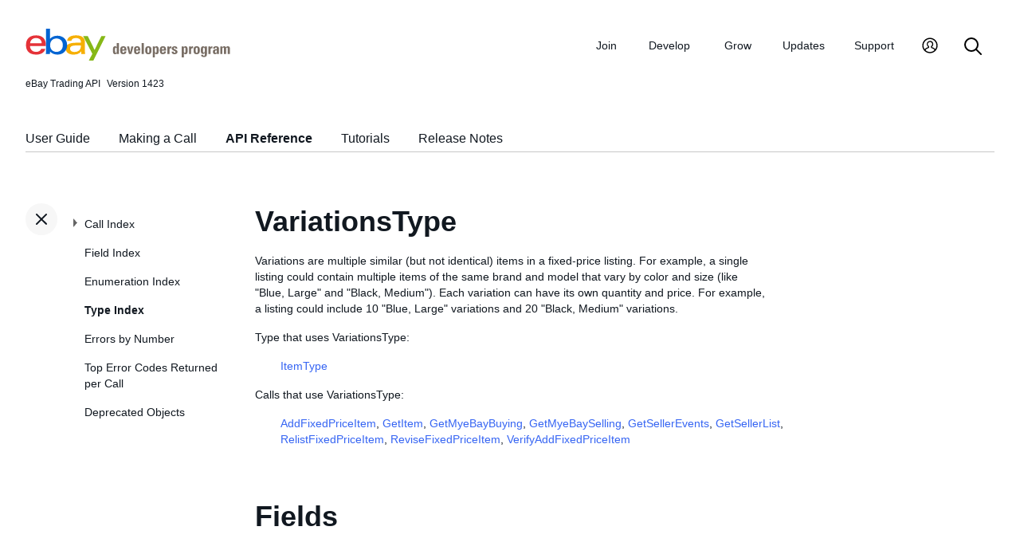

--- FILE ---
content_type: text/html
request_url: https://www.developer.ebay.com/DevZone/XML/docs/reference/ebay/types/VariationsType.html
body_size: 5175
content:
<!DOCTYPE HTML PUBLIC "-//W3C//DTD HTML 4.01 Transitional//EN" "http://www.w3.org/TR/html4/loose.dtd">
<html lang="en">
<head>
<title>VariationsType - API Reference - Trading API</title>
<meta content="text/html; charset=utf-8" http-equiv="Content-Type">
<link href="/DevZone/assets/navstyle.css" rel="StyleSheet" type="text/css">
<link href="/DevZone/assets/api.css" rel="StyleSheet" type="text/css">
<link href="/DevZone/assets/ss-styles.css" rel="StyleSheet" type="text/css">
<link href="/DevZone/assets/ebay.css" rel="StyleSheet" type="text/css">
<link href="/DevZone/assets/types.css" rel="StyleSheet" type="text/css">
<link href="/DevZone/assets/icons/icon.css" rel="StyleSheet" type="text/css">
<link href="/DevZone/assets/icons/icon-button.css" rel="StyleSheet" type="text/css">
<link href="/DevZone/assets/smartmenus/css/sm-core-css.css" rel="StyleSheet" type="text/css">
<link href="/DevZone/assets/smartmenus/css/sm-edp/sm-edp-theme.css" rel="StyleSheet" type="text/css">
<link href="/DevZone/assets/ss-print.css" media="print" rel="StyleSheet" type="text/css">
<script src="https://ajax.googleapis.com/ajax/libs/jquery/1.9.1/jquery.min.js" type="text/javascript"></script>
<script src="/DevZone/assets/navstyle.js" type="text/javascript"></script>
<script src="/DevZone/assets/tablist.js" type="text/javascript"></script>
<script src="/DevZone/assets/smartmenus/jquery.smartmenus.js" type="text/javascript"></script>
</head>

<body>
<a class="navhighlight" value="Type Index"> </a>
<a class="navhighlight" value="API Reference"> </a>

<!-- Start Headers -->
<div id="headbar">

	<!-- Product and Version -->
	<div id="dochead">
	<span id="realm">eBay Trading API</span><span id="version">Version 1423</span>
	</div>
<!-- Site Resource Links -->
<nav aria-label="Site navigation">
        <!-- Mobile menu toggle button (menu/close icon) -->
        <input aria-hidden="true" id="main-menu-state" type="checkbox">
        <label class="main-menu-btn" for="main-menu-state">
            <span aria-label="Menu" aria-role="button" class="main-menu-btn-icon"></span>
        </label>
        <!-- Site logo-->
        <a aria-label="Go to the eBay Developers Program home page" href="/">
            <img alt="eBay Developers Program logo" aria-hidden="true" class="logo" src="/DevZone/assets/edp-logo.svg">
        </a>
        <!-- Menu bar and menus -->
        <ul class="sm sm-edp" id="main-menu">
            <li>
                <a data-text="Join" href="/join">Join</a>
                <ul>
                    <li>
                        <a href="/join/about-the-developers-program">About the Developers Program</a>
                    </li>
                    <li>
                        <a href="/join/benefits">Benefits</a>
                    </li>
                    <li>
                        <a href="/join/policies">Policies</a>
                    </li>
                    <li>
                        <a href="/join/api-license-agreement">API License Agreement</a>
                    </li>
                </ul>
            </li>
            <li>
                <a data-text="Develops" href="/develop">Develop<span aria-label="New notifications" class="badge" role="img">New</span></a>
                <ul>
                    <li>
                        <a href="/develop/get-started">Get Started</a>
                        <ul>
                            <li>
                                <a href="/api-docs/static/authorization_guide_landing.html">Authorization</a>
                            </li>
                            <li>
                                <a href="/api-docs/static/ebay-rest-landing.html">Using eBay RESTful APIs</a>
                            </li>
                            <li>
                                <a href="/develop/get-started/api-call-limits">API Call Limits</a>
                            </li>
                            <li>
                                <a href="/develop/get-started/api-deprecation-status">API Deprecations</a>
                            </li>
                            <li>
                                <a href="/develop/get-started/api-status">API Site Status</a>
                            </li>
                        </ul>
                    </li>
                    <li>
                        <a href="/develop/selling-apps">Selling Apps</a>
                        <ul>
                            <li>
                                <a href="/develop/selling-apps/listing-management">Listing Management</a>
                            </li>
                            <li>
                                <a href="/develop/selling-apps/selling-metadata">Selling Metadata</a>
                            </li>
                            <li>
                                <a href="/develop/selling-apps/account-management">Account Management</a>
                            </li>
                            <li>
                                <a href="/develop/selling-apps/order-management">Order Management</a>
                            </li>
                            <li>
                                <a href="/develop/selling-apps/communication">Communication</a>
                            </li>
                            <li>
                                <a href="/develop/selling-apps/marketing-and-promotions-1">Marketing and Promotions</a>
                            </li>
                            <li>
                                <a href="/develop/selling-apps/analytics-and-reporting">Analytics and Reporting</a>
                            </li>
                            <li>
                                <a href="/develop/selling-apps/other-apis-1">Other APIs</a>
                            </li>
                        </ul>
                    </li>
                    <li>
                        <a href="/develop/buying-apps">Buying Apps</a>
                        <ul>
                            <li>
                                <a href="/develop/buying-apps/inventory-discovery-and-refresh">Inventory Discovery &amp; Refresh</a>
                            </li>
                            <li>
                                <a href="/develop/buying-apps/marketing-and-discounts">Marketing and Discounts</a>
                            </li>
                            <li>
                                <a href="/develop/buying-apps/marketplace-metadata">Marketplace Metadata</a>
                            </li>
                            <li>
                                <a href="/develop/buying-apps/checkout-bid">Checkout/Bid</a>
                            </li>
                            <li>
                                <a href="/develop/buying-apps/research-apis">Research APIs</a>
                            </li>
                            <li>
                                <a href="/develop/buying-apps/other-apis">Other APIs</a>
                            </li>
                        </ul>
                    </li>
                    <li>
                        <a href="/develop/application-settings-and-insights">Apps Settings &amp; Insights</a>
                    </li>
                    <li>
                        <a href="/develop/sdks-and-widgets">SDKs &amp; Widgets</a>
                    </li>
                    <li>
                        <a href="/develop/tools">Tools</a>
                        <ul>
                            <li>
                                <a aria-label="Open Sandbox in new window/tab" href="http://sandbox.ebay.com/" target="_blank">
                                    eBay Sandbox
                                </a>
                                
                                <ul>
                                    <li>
                                        <a href="/sandbox/register">Create Test Users</a>
                                    </li>
                                    <li>
                                        <a href="/sandbox/reset-password">Reset Password</a>
                                    </li>
                                    <li>
                                        <a href="/support/api-status/sandbox">Sandbox Status</a>
                                    </li>
                                </ul>
                            </li>
                            <li>
                                <a href="/my/api_test_tool">API Explorer</a>
                            </li>
                            <li>
                                <a href="/develop/tools/wsdl-pruner">WSDL Pruner</a>
                            </li>
                        </ul>
                    </li>
                </ul>
            </li>
            <li>
                <a data-text="Grows" href="/grow">Grow</a>
                <ul>
                    <li>
                        <a href="/grow/application-growth-check">Application Growth Check</a>
                    </li>
                    <li>
                        <a href="/grow/affiliate-program">Affiliate Program</a>
                    </li>
                    <li>
                        <a href="/grow/loyalty-program">Loyalty Program</a>
                    </li>
                    <li>
                        <a href="/grow/events">Events</a>
                    </li>
                    <li>
                        <a href="/grow/awards">Awards</a>
                    </li>
                </ul>
            </li>
            <li>
                <a data-text="Updates" href="/updates">Updates</a>
                <ul>
                    <li>
                        <a href="/updates/api-updates">API updates</a>
                    </li>
                    <li>
                        <a href="/updates/newsletter">Newsletter</a>
                    </li>
                    <li>
                        <a href="/updates/blog">Blog</a>
                    </li>
                </ul>
            </li>
            <li>
                <a data-text="Support" href="/support">Support</a>
                <ul>
                    <li>
                        <a href="/support/api-status">API Status</a>
                    </li>
                    <li>
                        <a href="/support/faq">FAQs</a>
                    </li>
                    <li>
                        <a href="https://forums.developer.ebay.com/index.html">
                            Developer Community Forum
                        </a>
                    </li>
                    <li>
                        <a href="/support/knowledge-base">Knowledge Base</a>
                    </li>
                    <li>
                        <a href="/support/developer-account-support">Developer Account Support</a>
                    </li>
                    <li>
                        <a href="/my/support/tickets">Developer Technical Support</a>
                    </li>
                </ul>
            </li>
            <li>
            <a aria-label="My Account" href="/signin">
                <svg height="22" id="icon-user-profile" viewbox="0 0 22 24" width="22">
                    <path d="M11 19.925a8.925 8.925 0 100-17.85 8.925 8.925 0 000 17.85zm0 1.575C5.201 21.5.5 16.799.5 11S5.201.5 11 .5 21.5 5.201 21.5 11 16.799 21.5 11 21.5zm6.052-3.829a2.21 2.21 0 00-1.317-2.025l-2.439-1.023a1.816 1.816 0 01-1.116-1.727 1.81 1.81 0 01.708-1.406c.961-.735 1.365-1.94 1.055-3.146-.326-1.264-1.48-2.147-2.807-2.147-.81 0-1.57.317-2.141.893a2.934 2.934 0 00.306 4.4c.437.335.695.848.708 1.406a1.816 1.816 0 01-1.116 1.727l-2.439 1.023a2.2 2.2 0 00-1.313 1.892.744.744 0 11-1.484-.09 3.688 3.688 0 012.21-3.177l2.453-1.03a.327.327 0 00.202-.311.322.322 0 00-.122-.248 4.423 4.423 0 01-1.744-3.529 4.394 4.394 0 011.286-3.12A4.467 4.467 0 0111.135 4.7a4.373 4.373 0 014.247 3.269c.457 1.773-.169 3.622-1.593 4.713a.322.322 0 00-.122.248.327.327 0 00.202.312l2.453 1.029a3.706 3.706 0 012.217 3.4h-1.487z"></path>
                </svg>
            </a>
            <ul>
                <li>
                    <a href="/my/keys">Application Keysets</a>
                </li>
                <li>
                    <a href="/my/auth">User Access Tokens</a>
                </li>
                <li>
                    <a href="my/push">
                        Alerts and Notifications
                    </a>
                </li>
                <li>
                    <a href="my/stats">Application Reports</a>
                </li>
                <li>
                    <a href="/my/profile">Profile &amp; contacts</a>
                </li>
            </ul>
        </li>
        <li>
            <a aria-label="Search" href="/search">
                <svg height="22" id="icon-search" viewbox="0 0 22 22" width="22">
                    <path d="M2 9a7 7 0 1114 0A7 7 0 012 9m19.703 11.29l-5.67-5.67-.008-.003A8.954 8.954 0 0018 9a9 9 0 00-9-9 9 9 0 00-9 9 9 9 0 009 9 8.958 8.958 0 005.66-2.007l5.663 5.717c.19.187.445.292.71.29a1 1 0 00.67-1.71"></path>
                </svg>
            </a>
        </li>
     </ul>
    </nav>
<!-- End API and Resources Header -->
	<div id="docsetAll">
		<ul>
		<li><a href="../../../../../../api-docs/user-guides/static/trading-user-guide-landing.html">User Guide</a></li>
		<li><a href="../../../../../../api-docs/user-guides/static/make-a-call-landing.html">Making a Call</a></li>
		<li><a href="../../../Reference/eBay/index.html">API Reference</a></li>
		<li><a href="../../../HowTo/index.html">Tutorials</a></li>
		<li><a href="../../../ReleaseNotes.html">Release Notes</a></li>
		</ul>
	</div>

</div>
<!-- End Headers -->

<!-- Start bottom half divs -->
<div id="bottomhalf">

<div id="sidebarButtonCont"><div id="sidebarButton"> </div></div><aside id="sidebar">
  <nav id="tocnav"></nav>
</aside>

<a name="top"></a>
<main id="doc">


<!-- Start Doc Content -->
<a name="VariationsType"> </a>
<h1>VariationsType</h1>
<p>
Variations are multiple similar (but not identical) items in a fixed-price listing. For example, a single listing could contain multiple items of the same brand and model that vary by color and size (like &quot;Blue, Large&quot; and &quot;Black, Medium&quot;). Each variation can have its own quantity and price. For example, a listing could include 10 &quot;Blue, Large&quot; variations and 20 &quot;Black, Medium&quot; variations.
</p>

<p>Type that uses VariationsType:</p>
<ul>
<p>
<a class="nohi" href="ItemType.html">ItemType</a>
</p>
</ul>

<p>Calls that use VariationsType:</p>
<ul>
<p>
<a class="nohi" href="../AddFixedPriceItem.html">AddFixedPriceItem</a>,
<a class="nohi" href="../GetItem.html">GetItem</a>,
<a class="nohi" href="../GetMyeBayBuying.html">GetMyeBayBuying</a>,
<a class="nohi" href="../GetMyeBaySelling.html">GetMyeBaySelling</a>,
<a class="nohi" href="../GetSellerEvents.html">GetSellerEvents</a>,
<a class="nohi" href="../GetSellerList.html">GetSellerList</a>,
<a class="nohi" href="../RelistFixedPriceItem.html">RelistFixedPriceItem</a>,
<a class="nohi" href="../ReviseFixedPriceItem.html">ReviseFixedPriceItem</a>,
<a class="nohi" href="../VerifyAddFixedPriceItem.html">VerifyAddFixedPriceItem</a>
</p>
</ul>

<h2>Fields</h2>

<!-- Start details of fields -->
<!-- Start details for field -->
<a name="ModifyNameList"></a>
<div class="elementBlock">
 <div class="elementID">
ModifyNameList ( <i><a class="nohi" href="ModifyNameArrayType.html">ModifyNameArrayType</a></i> ) <a href="simpletypes.html#multiplicity">[0..1]</a>
 </div>
 <div class="elementDetails">
  <div class="elementDefn">
Modifies variation specific names when you revise or relist items.<br> <br> You can modify a variation specific name regardless of the quantity sold (i.e., no restrictions on whether the item has orders or order line items (transactions)).<br> <br> (Use VariationSpecifics to modify variation specific values.)<br> <br> You are not required to specify SKU, VariationSpecifics, and other variation details in the request when you are only modifying a variation specific name. <br> <br> Variation, Pictures, VariationSpecificsSet, or ModifyNameList (or all) need to be specified when the Variations node is specified in listing requests.
  </div>

  <div style="font-size:80%">See the <a class="nohi" href="../fieldindex.html#ModifyNameList">Field Index</a> to learn which calls use ModifyNameList.
  </div>
 </div>
</div>
<!-- End details for field -->

<br>

<!-- Start details for field -->
<a name="Pictures"></a>
<div class="elementBlock">
 <div class="elementID">
Pictures ( <i><a class="nohi" href="PicturesType.html">PicturesType</a></i> ) <a href="simpletypes.html#multiplicity">[0..*]</a>
 </div>
 <div class="elementDetails">
  <div class="elementDefn">
Contains a set of pictures that correspond to one of the variation specifics, such as Color. For example, if a listing has blue and black color variations, you could choose Color for all the pictures, and then include a set of pictures for the blue variations and another set of pictures for the black variations.<br> <br> We strongly recommend that you also include shared pictures in Item.PictureDetails, as this results in a better experience for buyers.<br> <br> <b>For ReviseFixedPriceItem only:</b> To replace or delete individual pictures, pass in the entire Pictures node with the complete set of variation pictures that you want in the listing. If the applicable variations have purchases or the listing ends in less than 12 hours, you can add pictures, but you can&#39;t remove existing pictures.<br> <br> Variation, Pictures, or ModifyNameList (or all) need to be specified when the Variations node is specified in listing requests<br> <br> <span class="tablenote"><b>Note:</b> Only one Pictures node is allowed for a listing. However, the node has been defined as unbounded (repeatable) in the schema to allow for different use cases for some calls or sites in the future.</span>
  </div>

  <div style="font-size:80%">See the <a class="nohi" href="../fieldindex.html#Pictures">Field Index</a> to learn which calls use Pictures.
  </div>
 </div>
</div>
<!-- End details for field -->

<br>

<!-- Start details for field -->
<a name="Variation"></a>
<div class="elementBlock">
 <div class="elementID">
Variation ( <i><a class="nohi" href="VariationType.html">VariationType</a></i> ) <a href="simpletypes.html#multiplicity">[0..*]</a>
 </div>
 <div class="elementDetails">
  <div class="elementDefn">
<br> Contains data that distinguishes one item variation from another. For example, if an item varies by color and size, each <b>Variation</b> node specifies a combination of one of those colors and sizes.<br> <br> When listing or relisting an item, you are allowed to create a listing with only one item variation, and you might have a plan to add more item variations to the listing in the future. However, if you don&#39;t plan to add other item variations in the future, we recommend that you avoid listing with only one variation, so that you avoid confusing buyers. <br> <br> If you specify multiple <b>Variation</b> containers in an add/revise/relist/verify add call to define multiple item variations, the <b>Variation</b> containers must be contiguous or an error will occur. This means that you would not want to input a <b>Pictures</b> or a <b>VariationSpecificsSet</b> container in between <b>Variation</b> containers in an API call. <br> <br> When you modify an item variation with a <b>ReviseFixedPriceItem</b> call, the best practice is to include all applicable fields under the <b>Variation</b> container, even if some of the values/settings are not being modified. The <b>StartPrice</b> and <b>VariationSpecifics</b> must be included when modifying an existing item variation, even if these values are not being changed. If a SKU value is defined for the item variation, it is strongly recommended that you include the <b>SKU</b> field, regardless of whether the SKU value is changing or not. If the <b>SKU</b> field is not included, any existing SKU value will be removed from the item variation. It is also strongly recommended that you include the <b>Quantity</b> field and input an accurate value, because if the <b>Quantity</b> field is omitted in the API call, the quantity for the item variation is set to <code>0</code>. <br> <span class="tablenote"><b>Note: </b> The <b>Item.Variations</b> container and its child fields will stop being returned in <b>GetItemTransactions</b> on January 31, 2024. </span>
  </div>

  <div style="font-size:80%">See the <a class="nohi" href="../fieldindex.html#Variation">Field Index</a> to learn which calls use Variation.
  </div>
 </div>
</div>
<!-- End details for field -->

<br>

<!-- Start details for field -->
<a name="VariationSpecificsSet"></a>
<div class="elementBlock">
 <div class="elementID">
VariationSpecificsSet ( <i><a class="nohi" href="NameValueListArrayType.html">NameValueListArrayType</a></i> ) <a href="simpletypes.html#multiplicity">[0..1]</a>
 </div>
 <div class="elementDetails">
  <div class="elementDefn">
The set of all variation specific names and values that can be applicable to the listing (at any time in its life cycle). This must include all names and values specified in the VariationSpecifics nodes.<br> <br> Required when Variations are specified in a new listing, and when you modify the name of a variation by using ModifyNameList. When you modify variation specific names, VariationSpecificsSet must include the new names plus the names that are not changing (but omit the old names), <br> <br> This set configures variation selection widgets that appear on eBay&#39;s View Item page. For example, if you specify Color and Size names in the set, eBay&#39;s View Item page displays Color and Size drop-down lists to enable a buyer to choose a variation of interest.<br> <br> The order in which you specify the names and values also controls the order in which the selection widgets appear on the View Item page. For example, if you specify &quot;Color&quot;, then &quot;Size&quot;, and then &quot;Sleeve Style&quot; as names, the View Item page shows drop-down lists with those labels in that order. For &quot;Size&quot;, if you specify &quot;S&quot;, &quot;M&quot;, and &quot;L&quot; as values, the View Item page shows the values in that order in the Size drop-down list.<br> <br> Use the <a href="https://developer.ebay.com/api-docs/commerce/taxonomy/resources/category_tree/methods/getItemAspectsForCategory" target="_blank">getItemAspectsForCategory</a> method of the Taxonomy API to retrieve recommendations for names and values.<br> <br> Required when Variations are specified in a new listing (e.g., in AddFixedPriceItem). Also required when you change variation specific names or values in ReviseFixedPriceItem and RelistFixedPriceItem.
  </div>

  <div style="font-size:80%">See the <a class="nohi" href="../fieldindex.html#VariationSpecificsSet">Field Index</a> to learn which calls use VariationSpecificsSet.
  </div>
 </div>
</div>
<!-- End details for field -->

<br>

<!-- End details of fields -->

<!-- End Doc Content -->
</main>

<!-- End bottom half divs -->
</div>
<footer>
        <p class="footer_notes">
            <a href="/support/faq">FAQs</a>
            <a href="https://community.ebay.com/t5/Developer-Groups/ct-p/developergroup">Developer Community Forum</a>
            <a href="/my/support/tickets">Developer Technical Support</a>
            <a href="/develop/apis">APIs</a>
            <a href="/join/api-license-agreement">API License Agreement</a>
        </p>
        <p class="copyright">Copyright 1999-2025 eBay Inc. All rights reserved. 
            <a href="http://pages.ebay.com/help/policies/user-agreement.html?rt=nc" target="_blank" title="opens in new window or tab">User agreement</a>, 
            <a href="http://pages.ebay.com/help/policies/privacy-policy.html?rt=nc" target="_blank" title="opens in new window or tab">Privacy policy</a>, 
            <a href="http://pages.ebay.com/help/account/cookies-web-beacons.html" target="_blank" title="opens in new window or tab">Cookies</a>.
        </p>
        </footer>
</body>
</html><!-- RcmdId EDPWEB_DOCUMENTATION,RlogId t6favpfg4dlkr%3D9%60bwt%60d5%60jhs.3%6004%3Cd0%3A20*w%60ut4%3C%2Bu%3Au0p-19be5c25057-0x1502 --><!-- SiteId: 0, Environment: production, AppName: edpweb, PageId: 2367673 --><script type="text/javascript">(function(scope){var CosHeaders={"X_EBAY_C_TRACKING":"guid=e5c2507519b0a5bc48875cd6fffffd8c,pageid=2367673,cobrandId=0"};scope.cosHeadersInfo={getCosHeaders:function(){return CosHeaders;},getTrackingHeaders:function(){return CosHeaders.X_EBAY_C_TRACKING;}};})(window)</script>

--- FILE ---
content_type: text/html
request_url: https://www.developer.ebay.com/DevZone/XML/docs/reference/ebay/types/_toc.html
body_size: 6137
content:
<ul id="tocnavtop">
<li><a href="../../../Reference/eBay/index.html#CallIndex">Call Index</a>
	<ul>
	<li><a href="../../../Reference/eBay/AddFixedPriceItem.html#AddFixedPriceItem">AddFixedPriceItem</a>
		<ul>
		<li><a href="../../../Reference/eBay/AddFixedPriceItem.html#Input">Input</a></li>
		<li><a href="../../../Reference/eBay/AddFixedPriceItem.html#Output">Output</a></li>
		<li><a href="../../../Reference/eBay/AddFixedPriceItem.html#DetailControls">Detail Controls</a>
			<ul>
			<li><a href="../../../Reference/eBay/AddFixedPriceItem.html#DetailLevel">DetailLevel</a></li>
			</ul>
			<span class="collapsed" />
		</li>
		<li><a href="../../../Reference/eBay/AddFixedPriceItem.html#Samples">Samples</a></li>
		<li><a href="../../../Reference/eBay/AddFixedPriceItem.html#ChangeHistory">Change History</a></li>
		</ul>
		<span class="collapsed" />
	</li>
	<li><a href="../../../Reference/eBay/AddItem.html#AddItem">AddItem</a>
		<ul>
		<li><a href="../../../Reference/eBay/AddItem.html#Input">Input</a></li>
		<li><a href="../../../Reference/eBay/AddItem.html#Output">Output</a></li>
		<li><a href="../../../Reference/eBay/AddItem.html#DetailControls">Detail Controls</a>
			<ul>
			<li><a href="../../../Reference/eBay/AddItem.html#DetailLevel">DetailLevel</a></li>
			</ul>
			<span class="collapsed" />
		</li>
		<li><a href="../../../Reference/eBay/AddItem.html#Samples">Samples</a></li>
		<li><a href="../../../Reference/eBay/AddItem.html#ChangeHistory">Change History</a></li>
		</ul>
		<span class="collapsed" />
	</li>
	<li><a href="../../../Reference/eBay/AddItem.html#WorkingwiththeResponse">Working with the Response</a></li>
	<li><a href="../../../Reference/eBay/AddItem.html#BestPractices">Best Practices</a></li>
	<li><a href="../../../Reference/eBay/AddItem.html#test">Testing AddItem</a></li>
	<li><a href="../../../Reference/eBay/AddItem.html#RelatedInformation">Related Information</a></li>
	<li><a href="../../../Reference/eBay/AddItems.html#AddItems">AddItems</a>
		<ul>
		<li><a href="../../../Reference/eBay/AddItems.html#Input">Input</a></li>
		<li><a href="../../../Reference/eBay/AddItems.html#Output">Output</a></li>
		<li><a href="../../../Reference/eBay/AddItems.html#DetailControls">Detail Controls</a>
			<ul>
			<li><a href="../../../Reference/eBay/AddItems.html#DetailLevel">DetailLevel</a></li>
			</ul>
			<span class="collapsed" />
		</li>
		<li><a href="../../../Reference/eBay/AddItems.html#Samples">Samples</a></li>
		<li><a href="../../../Reference/eBay/AddItems.html#ChangeHistory">Change History</a></li>
		</ul>
		<span class="collapsed" />
	</li>
	<li><a href="../../../Reference/eBay/AddMemberMessageAAQToPartner.html#AddMemberMessageAAQToPartner">AddMemberMessageAAQToPartner</a>
		<ul>
		<li><a href="../../../Reference/eBay/AddMemberMessageAAQToPartner.html#Input">Input</a></li>
		<li><a href="../../../Reference/eBay/AddMemberMessageAAQToPartner.html#Output">Output</a></li>
		<li><a href="../../../Reference/eBay/AddMemberMessageAAQToPartner.html#DetailControls">Detail Controls</a>
			<ul>
			<li><a href="../../../Reference/eBay/AddMemberMessageAAQToPartner.html#DetailLevel">DetailLevel</a></li>
			</ul>
			<span class="collapsed" />
		</li>
		<li><a href="../../../Reference/eBay/AddMemberMessageAAQToPartner.html#Samples">Samples</a></li>
		<li><a href="../../../Reference/eBay/AddMemberMessageAAQToPartner.html#ChangeHistory">Change History</a></li>
		</ul>
		<span class="collapsed" />
	</li>
	<li><a href="../../../Reference/eBay/AddMemberMessageRTQ.html#AddMemberMessageRTQ">AddMemberMessageRTQ</a>
		<ul>
		<li><a href="../../../Reference/eBay/AddMemberMessageRTQ.html#UsageDetails">Usage Details</a>
			<ul>
			<li><a href="../../../Reference/eBay/AddMemberMessageRTQ.html#TestingAddMemberMessageRTQ">Testing AddMemberMessageRTQ</a></li>
			<li><a href="../../../Reference/eBay/AddMemberMessageRTQ.html#RelatedInformation">Related Information</a></li>
			</ul>
			<span class="collapsed" />
		</li>
		<li><a href="../../../Reference/eBay/AddMemberMessageRTQ.html#Input">Input</a></li>
		<li><a href="../../../Reference/eBay/AddMemberMessageRTQ.html#Output">Output</a></li>
		<li><a href="../../../Reference/eBay/AddMemberMessageRTQ.html#DetailControls">Detail Controls</a>
			<ul>
			<li><a href="../../../Reference/eBay/AddMemberMessageRTQ.html#DetailLevel">DetailLevel</a></li>
			</ul>
			<span class="collapsed" />
		</li>
		<li><a href="../../../Reference/eBay/AddMemberMessageRTQ.html#Samples">Samples</a></li>
		<li><a href="../../../Reference/eBay/AddMemberMessageRTQ.html#ChangeHistory">Change History</a></li>
		</ul>
		<span class="collapsed" />
	</li>
	<li><a href="../../../Reference/eBay/AddMemberMessagesAAQToBidder.html#AddMemberMessagesAAQToBidder">AddMemberMessagesAAQToBidder</a>
		<ul>
		<li><a href="../../../Reference/eBay/AddMemberMessagesAAQToBidder.html#UsageDetails">Usage Details</a>
			<ul>
			<li><a href="../../../Reference/eBay/AddMemberMessagesAAQToBidder.html#TestingAddMemberMessagesAAQToBidder">Testing AddMemberMessagesAAQToBidder</a></li>
			<li><a href="../../../Reference/eBay/AddMemberMessagesAAQToBidder.html#RelatedInformation">Related Information</a></li>
			</ul>
			<span class="collapsed" />
		</li>
		<li><a href="../../../Reference/eBay/AddMemberMessagesAAQToBidder.html#Input">Input</a></li>
		<li><a href="../../../Reference/eBay/AddMemberMessagesAAQToBidder.html#Output">Output</a></li>
		<li><a href="../../../Reference/eBay/AddMemberMessagesAAQToBidder.html#DetailControls">Detail Controls</a>
			<ul>
			<li><a href="../../../Reference/eBay/AddMemberMessagesAAQToBidder.html#DetailLevel">DetailLevel</a></li>
			</ul>
			<span class="collapsed" />
		</li>
		<li><a href="../../../Reference/eBay/AddMemberMessagesAAQToBidder.html#Samples">Samples</a></li>
		<li><a href="../../../Reference/eBay/AddMemberMessagesAAQToBidder.html#ChangeHistory">Change History</a></li>
		</ul>
		<span class="collapsed" />
	</li>
	<li><a href="../../../Reference/eBay/AddOrder.html#AddOrder">AddOrder</a>
		<ul>
		<li><a href="../../../Reference/eBay/AddOrder.html#UsageDetails">Usage Details</a></li>
		<li><a href="../../../Reference/eBay/AddOrder.html#WorkingwiththeResponse">Working with the Response</a>
			<ul>
			<li><a href="../../../Reference/eBay/AddOrder.html#TestingAddOrder">Testing AddOrder</a></li>
			<li><a href="../../../Reference/eBay/AddOrder.html#RelatedInformation">Related Information</a></li>
			</ul>
			<span class="collapsed" />
		</li>
		<li><a href="../../../Reference/eBay/AddOrder.html#Input">Input</a></li>
		<li><a href="../../../Reference/eBay/AddOrder.html#Output">Output</a></li>
		<li><a href="../../../Reference/eBay/AddOrder.html#DetailControls">Detail Controls</a>
			<ul>
			<li><a href="../../../Reference/eBay/AddOrder.html#DetailLevel">DetailLevel</a></li>
			</ul>
			<span class="collapsed" />
		</li>
		<li><a href="../../../Reference/eBay/AddOrder.html#Samples">Samples</a></li>
		<li><a href="../../../Reference/eBay/AddOrder.html#ChangeHistory">Change History</a></li>
		</ul>
		<span class="collapsed" />
	</li>
	<li><a href="../../../Reference/eBay/AddSecondChanceItem.html#AddSecondChanceItem">AddSecondChanceItem</a>
		<ul>
		<li><a href="../../../Reference/eBay/AddSecondChanceItem.html#UsageDetails">Usage Details</a>
			<ul>
			<li><a href="../../../Reference/eBay/AddSecondChanceItem.html#TestingAddSecondChanceItem">Testing AddSecondChanceItem</a></li>
			<li><a href="../../../Reference/eBay/AddSecondChanceItem.html#RelatedInformation">Related Information</a></li>
			</ul>
			<span class="collapsed" />
		</li>
		<li><a href="../../../Reference/eBay/AddSecondChanceItem.html#Input">Input</a></li>
		<li><a href="../../../Reference/eBay/AddSecondChanceItem.html#Output">Output</a></li>
		<li><a href="../../../Reference/eBay/AddSecondChanceItem.html#DetailControls">Detail Controls</a>
			<ul>
			<li><a href="../../../Reference/eBay/AddSecondChanceItem.html#DetailLevel">DetailLevel</a></li>
			</ul>
			<span class="collapsed" />
		</li>
		<li><a href="../../../Reference/eBay/AddSecondChanceItem.html#Samples">Samples</a></li>
		<li><a href="../../../Reference/eBay/AddSecondChanceItem.html#ChangeHistory">Change History</a></li>
		</ul>
		<span class="collapsed" />
	</li>
	<li><a href="../../../Reference/eBay/AddToItemDescription.html#AddToItemDescription">AddToItemDescription</a>
		<ul>
		<li><a href="../../../Reference/eBay/AddToItemDescription.html#UsageDetails">Usage Details</a>
			<ul>
			<li><a href="../../../Reference/eBay/AddToItemDescription.html#TestingAddToItemDescription">Testing AddToItemDescription</a></li>
			<li><a href="../../../Reference/eBay/AddToItemDescription.html#RelatedInformation">Related Information</a></li>
			</ul>
			<span class="collapsed" />
		</li>
		<li><a href="../../../Reference/eBay/AddToItemDescription.html#Input">Input</a></li>
		<li><a href="../../../Reference/eBay/AddToItemDescription.html#Output">Output</a></li>
		<li><a href="../../../Reference/eBay/AddToItemDescription.html#DetailControls">Detail Controls</a>
			<ul>
			<li><a href="../../../Reference/eBay/AddToItemDescription.html#DetailLevel">DetailLevel</a></li>
			</ul>
			<span class="collapsed" />
		</li>
		<li><a href="../../../Reference/eBay/AddToItemDescription.html#Samples">Samples</a></li>
		<li><a href="../../../Reference/eBay/AddToItemDescription.html#ChangeHistory">Change History</a></li>
		</ul>
		<span class="collapsed" />
	</li>
	<li><a href="../../../Reference/eBay/AddToWatchList.html#AddToWatchList">AddToWatchList</a>
		<ul>
		<li><a href="../../../Reference/eBay/AddToWatchList.html#UsageDetails">Usage Details</a>
			<ul>
			<li><a href="../../../Reference/eBay/AddToWatchList.html#TestingAddToWatchList">Testing AddToWatchList</a></li>
			</ul>
			<span class="collapsed" />
		</li>
		<li><a href="../../../Reference/eBay/AddToWatchList.html#Input">Input</a></li>
		<li><a href="../../../Reference/eBay/AddToWatchList.html#Output">Output</a></li>
		<li><a href="../../../Reference/eBay/AddToWatchList.html#DetailControls">Detail Controls</a>
			<ul>
			<li><a href="../../../Reference/eBay/AddToWatchList.html#DetailLevel">DetailLevel</a></li>
			</ul>
			<span class="collapsed" />
		</li>
		<li><a href="../../../Reference/eBay/AddToWatchList.html#Samples">Samples</a></li>
		<li><a href="../../../Reference/eBay/AddToWatchList.html#ChangeHistory">Change History</a></li>
		</ul>
		<span class="collapsed" />
	</li>
	<li><a href="../../../Reference/eBay/CompleteSale.html#CompleteSale">CompleteSale</a>
		<ul>
		<li><a href="../../../Reference/eBay/CompleteSale.html#UsageDetails">Usage Details</a>
			<ul>
			<li><a href="../../../Reference/eBay/CompleteSale.html#TestingCompleteSale">Testing CompleteSale</a></li>
			</ul>
			<span class="collapsed" />
		</li>
		<li><a href="../../../Reference/eBay/CompleteSale.html#Input">Input</a></li>
		<li><a href="../../../Reference/eBay/CompleteSale.html#Output">Output</a></li>
		<li><a href="../../../Reference/eBay/CompleteSale.html#DetailControls">Detail Controls</a>
			<ul>
			<li><a href="../../../Reference/eBay/CompleteSale.html#DetailLevel">DetailLevel</a></li>
			</ul>
			<span class="collapsed" />
		</li>
		<li><a href="../../../Reference/eBay/CompleteSale.html#Samples">Samples</a></li>
		<li><a href="../../../Reference/eBay/CompleteSale.html#ChangeHistory">Change History</a></li>
		</ul>
		<span class="collapsed" />
	</li>
	<li><a href="../../../Reference/eBay/ConfirmIdentity.html#ConfirmIdentity">ConfirmIdentity</a>
		<ul>
		<li><a href="../../../Reference/eBay/ConfirmIdentity.html#Input">Input</a></li>
		<li><a href="../../../Reference/eBay/ConfirmIdentity.html#Output">Output</a></li>
		<li><a href="../../../Reference/eBay/ConfirmIdentity.html#DetailControls">Detail Controls</a>
			<ul>
			<li><a href="../../../Reference/eBay/ConfirmIdentity.html#DetailLevel">DetailLevel</a></li>
			</ul>
			<span class="collapsed" />
		</li>
		<li><a href="../../../Reference/eBay/ConfirmIdentity.html#Samples">Samples</a></li>
		<li><a href="../../../Reference/eBay/ConfirmIdentity.html#ChangeHistory">Change History</a></li>
		</ul>
		<span class="collapsed" />
	</li>
	<li><a href="../../../Reference/eBay/DeleteMyMessages.html#DeleteMyMessages">DeleteMyMessages</a>
		<ul>
		<li><a href="../../../Reference/eBay/DeleteMyMessages.html#Input">Input</a></li>
		<li><a href="../../../Reference/eBay/DeleteMyMessages.html#Output">Output</a></li>
		<li><a href="../../../Reference/eBay/DeleteMyMessages.html#DetailControls">Detail Controls</a>
			<ul>
			<li><a href="../../../Reference/eBay/DeleteMyMessages.html#DetailLevel">DetailLevel</a></li>
			</ul>
			<span class="collapsed" />
		</li>
		<li><a href="../../../Reference/eBay/DeleteMyMessages.html#Samples">Samples</a></li>
		<li><a href="../../../Reference/eBay/DeleteMyMessages.html#ChangeHistory">Change History</a></li>
		</ul>
		<span class="collapsed" />
	</li>
	<li><a href="../../../Reference/eBay/EndFixedPriceItem.html#EndFixedPriceItem">EndFixedPriceItem</a>
		<ul>
		<li><a href="../../../Reference/eBay/EndFixedPriceItem.html#Input">Input</a></li>
		<li><a href="../../../Reference/eBay/EndFixedPriceItem.html#Output">Output</a></li>
		<li><a href="../../../Reference/eBay/EndFixedPriceItem.html#DetailControls">Detail Controls</a>
			<ul>
			<li><a href="../../../Reference/eBay/EndFixedPriceItem.html#DetailLevel">DetailLevel</a></li>
			</ul>
			<span class="collapsed" />
		</li>
		<li><a href="../../../Reference/eBay/EndFixedPriceItem.html#Samples">Samples</a></li>
		<li><a href="../../../Reference/eBay/EndFixedPriceItem.html#ChangeHistory">Change History</a></li>
		</ul>
		<span class="collapsed" />
	</li>
	<li><a href="../../../Reference/eBay/EndItem.html#EndItem">EndItem</a>
		<ul>
		<li><a href="../../../Reference/eBay/EndItem.html#UsageDetails">Usage Details</a>
			<ul>
			<li><a href="../../../Reference/eBay/EndItem.html#TestingEndItem">Testing EndItem</a></li>
			<li><a href="../../../Reference/eBay/EndItem.html#RelatedInformation">Related Information</a></li>
			</ul>
			<span class="collapsed" />
		</li>
		<li><a href="../../../Reference/eBay/EndItem.html#Input">Input</a></li>
		<li><a href="../../../Reference/eBay/EndItem.html#Output">Output</a></li>
		<li><a href="../../../Reference/eBay/EndItem.html#DetailControls">Detail Controls</a>
			<ul>
			<li><a href="../../../Reference/eBay/EndItem.html#DetailLevel">DetailLevel</a></li>
			</ul>
			<span class="collapsed" />
		</li>
		<li><a href="../../../Reference/eBay/EndItem.html#Samples">Samples</a></li>
		<li><a href="../../../Reference/eBay/EndItem.html#ChangeHistory">Change History</a></li>
		</ul>
		<span class="collapsed" />
	</li>
	<li><a href="../../../Reference/eBay/EndItems.html#EndItems">EndItems</a>
		<ul>
		<li><a href="../../../Reference/eBay/EndItems.html#UsageDetails">Usage Details</a>
			<ul>
			<li><a href="../../../Reference/eBay/EndItems.html#TestingEndItems">Testing EndItems</a></li>
			<li><a href="../../../Reference/eBay/EndItems.html#RelatedInformation">Related Information</a></li>
			</ul>
			<span class="collapsed" />
		</li>
		<li><a href="../../../Reference/eBay/EndItems.html#Input">Input</a></li>
		<li><a href="../../../Reference/eBay/EndItems.html#Output">Output</a></li>
		<li><a href="../../../Reference/eBay/EndItems.html#DetailControls">Detail Controls</a>
			<ul>
			<li><a href="../../../Reference/eBay/EndItems.html#DetailLevel">DetailLevel</a></li>
			</ul>
			<span class="collapsed" />
		</li>
		<li><a href="../../../Reference/eBay/EndItems.html#Samples">Samples</a></li>
		<li><a href="../../../Reference/eBay/EndItems.html#ChangeHistory">Change History</a></li>
		</ul>
		<span class="collapsed" />
	</li>
	<li><a href="../../../Reference/eBay/FetchToken.html#FetchToken">FetchToken</a>
		<ul>
		<li><a href="../../../Reference/eBay/FetchToken.html#UsageDetails">Usage Details</a>
			<ul>
			<li><a href="../../../Reference/eBay/FetchToken.html#RelatedInformation">Related Information</a></li>
			</ul>
			<span class="collapsed" />
		</li>
		<li><a href="../../../Reference/eBay/FetchToken.html#Input">Input</a></li>
		<li><a href="../../../Reference/eBay/FetchToken.html#Output">Output</a></li>
		<li><a href="../../../Reference/eBay/FetchToken.html#DetailControls">Detail Controls</a>
			<ul>
			<li><a href="../../../Reference/eBay/FetchToken.html#DetailLevel">DetailLevel</a></li>
			</ul>
			<span class="collapsed" />
		</li>
		<li><a href="../../../Reference/eBay/FetchToken.html#Samples">Samples</a></li>
		<li><a href="../../../Reference/eBay/FetchToken.html#ChangeHistory">Change History</a></li>
		</ul>
		<span class="collapsed" />
	</li>
	<li><a href="../../../Reference/eBay/GetAccount.html#GetAccount">GetAccount</a>
		<ul>
		<li><a href="../../../Reference/eBay/GetAccount.html#UsageDetails">Usage Details</a>
			<ul>
			<li><a href="../../../Reference/eBay/GetAccount.html#WorkingwiththeResponse">Working with the Response</a></li>
			<li><a href="../../../Reference/eBay/GetAccount.html#TestingGetAccount">Testing GetAccount</a></li>
			<li><a href="../../../Reference/eBay/GetAccount.html#RelatedInformation">Related Information</a></li>
			</ul>
			<span class="collapsed" />
		</li>
		<li><a href="../../../Reference/eBay/GetAccount.html#Input">Input</a></li>
		<li><a href="../../../Reference/eBay/GetAccount.html#Output">Output</a></li>
		<li><a href="../../../Reference/eBay/GetAccount.html#DetailControls">Detail Controls</a>
			<ul>
			<li><a href="../../../Reference/eBay/GetAccount.html#DetailLevel">DetailLevel</a></li>
			</ul>
			<span class="collapsed" />
		</li>
		<li><a href="../../../Reference/eBay/GetAccount.html#Samples">Samples</a></li>
		<li><a href="../../../Reference/eBay/GetAccount.html#ChangeHistory">Change History</a></li>
		</ul>
		<span class="collapsed" />
	</li>
	<li><a href="../../../Reference/eBay/GetAdFormatLeads.html#GetAdFormatLeads">GetAdFormatLeads</a>
		<ul>
		<li><a href="../../../Reference/eBay/GetAdFormatLeads.html#Input">Input</a></li>
		<li><a href="../../../Reference/eBay/GetAdFormatLeads.html#Output">Output</a></li>
		<li><a href="../../../Reference/eBay/GetAdFormatLeads.html#DetailControls">Detail Controls</a>
			<ul>
			<li><a href="../../../Reference/eBay/GetAdFormatLeads.html#DetailLevel">DetailLevel</a></li>
			</ul>
			<span class="collapsed" />
		</li>
		<li><a href="../../../Reference/eBay/GetAdFormatLeads.html#Samples">Samples</a></li>
		<li><a href="../../../Reference/eBay/GetAdFormatLeads.html#ChangeHistory">Change History</a></li>
		</ul>
		<span class="collapsed" />
	</li>
	<li><a href="../../../Reference/eBay/GetAllBidders.html#GetAllBidders">GetAllBidders</a>
		<ul>
		<li><a href="../../../Reference/eBay/GetAllBidders.html#UsageDetails">Usage Details</a>
			<ul>
			<li><a href="../../../Reference/eBay/GetAllBidders.html#WorkingwiththeResponse">Working with the Response</a></li>
			<li><a href="../../../Reference/eBay/GetAllBidders.html#TestingGetAllBidders">Testing GetAllBidders</a></li>
			<li><a href="../../../Reference/eBay/GetAllBidders.html#RelatedInformation">Related Information</a></li>
			</ul>
			<span class="collapsed" />
		</li>
		<li><a href="../../../Reference/eBay/GetAllBidders.html#Input">Input</a></li>
		<li><a href="../../../Reference/eBay/GetAllBidders.html#Output">Output</a></li>
		<li><a href="../../../Reference/eBay/GetAllBidders.html#DetailControls">Detail Controls</a>
			<ul>
			<li><a href="../../../Reference/eBay/GetAllBidders.html#DetailLevel">DetailLevel</a></li>
			</ul>
			<span class="collapsed" />
		</li>
		<li><a href="../../../Reference/eBay/GetAllBidders.html#Samples">Samples</a></li>
		<li><a href="../../../Reference/eBay/GetAllBidders.html#ChangeHistory">Change History</a></li>
		</ul>
		<span class="collapsed" />
	</li>
	<li><a href="../../../Reference/eBay/GetBestOffers.html#GetBestOffers">GetBestOffers</a>
		<ul>
		<li><a href="../../../Reference/eBay/GetBestOffers.html#UsageDetails">Usage Details</a>
			<ul>
			<li><a href="../../../Reference/eBay/GetBestOffers.html#TestingGetBestOffers">Testing GetBestOffers</a></li>
			<li><a href="../../../Reference/eBay/GetBestOffers.html#RelatedInformation">Related Information</a></li>
			</ul>
			<span class="collapsed" />
		</li>
		<li><a href="../../../Reference/eBay/GetBestOffers.html#Input">Input</a></li>
		<li><a href="../../../Reference/eBay/GetBestOffers.html#Output">Output</a></li>
		<li><a href="../../../Reference/eBay/GetBestOffers.html#DetailControls">Detail Controls</a>
			<ul>
			<li><a href="../../../Reference/eBay/GetBestOffers.html#DetailLevel">DetailLevel</a></li>
			</ul>
			<span class="collapsed" />
		</li>
		<li><a href="../../../Reference/eBay/GetBestOffers.html#Samples">Samples</a></li>
		<li><a href="../../../Reference/eBay/GetBestOffers.html#ChangeHistory">Change History</a></li>
		</ul>
		<span class="collapsed" />
	</li>
	<li><a href="../../../Reference/eBay/GetBidderList.html#GetBidderList">GetBidderList</a>
		<ul>
		<li><a href="../../../Reference/eBay/GetBidderList.html#UsageDetails">Usage Details</a>
			<ul>
			<li><a href="../../../Reference/eBay/GetBidderList.html#TestingGetBidderList">Testing GetBidderList</a></li>
			<li><a href="../../../Reference/eBay/GetBidderList.html#RelatedInformation">Related Information</a></li>
			</ul>
			<span class="collapsed" />
		</li>
		<li><a href="../../../Reference/eBay/GetBidderList.html#Input">Input</a></li>
		<li><a href="../../../Reference/eBay/GetBidderList.html#Output">Output</a></li>
		<li><a href="../../../Reference/eBay/GetBidderList.html#DetailControls">Detail Controls</a>
			<ul>
			<li><a href="../../../Reference/eBay/GetBidderList.html#DetailLevel">DetailLevel</a></li>
			<li><a href="../../../Reference/eBay/GetBidderList.html#GranularityLevel">GranularityLevel</a></li>
			</ul>
			<span class="collapsed" />
		</li>
		<li><a href="../../../Reference/eBay/GetBidderList.html#Samples">Samples</a></li>
		<li><a href="../../../Reference/eBay/GetBidderList.html#ChangeHistory">Change History</a></li>
		</ul>
		<span class="collapsed" />
	</li>
	<li><a href="../../../Reference/eBay/GetCategories.html#GetCategories">GetCategories</a>
		<ul>
		<li><a href="../../../Reference/eBay/GetCategories.html#UsageDetails">Usage Details</a>
			<ul>
			<li><a href="../../../Reference/eBay/GetCategories.html#WorkingwiththeResponse">Working with the Response</a></li>
			<li><a href="../../../Reference/eBay/GetCategories.html#BestPractices">Best Practices</a></li>
			<li><a href="../../../Reference/eBay/GetCategories.html#DataFilters">Data Filters</a></li>
			<li><a href="../../../Reference/eBay/GetCategories.html#OptimizingYourCalls">Optimizing Your Calls</a></li>
			<li><a href="../../../Reference/eBay/GetCategories.html#TestingGetCategories">Testing GetCategories</a></li>
			<li><a href="../../../Reference/eBay/GetCategories.html#RelatedInformation">Related Information</a></li>
			</ul>
			<span class="collapsed" />
		</li>
		<li><a href="../../../Reference/eBay/GetCategories.html#Input">Input</a></li>
		<li><a href="../../../Reference/eBay/GetCategories.html#Output">Output</a></li>
		<li><a href="../../../Reference/eBay/GetCategories.html#DetailControls">Detail Controls</a>
			<ul>
			<li><a href="../../../Reference/eBay/GetCategories.html#DetailLevel">DetailLevel</a></li>
			</ul>
			<span class="collapsed" />
		</li>
		<li><a href="../../../Reference/eBay/GetCategories.html#Samples">Samples</a></li>
		<li><a href="../../../Reference/eBay/GetCategories.html#ChangeHistory">Change History</a></li>
		</ul>
		<span class="collapsed" />
	</li>
	<li><a href="../../../Reference/eBay/GetCategoryFeatures.html#GetCategoryFeatures">GetCategoryFeatures</a>
		<ul>
		<li><a href="../../../Reference/eBay/GetCategoryFeatures.html#UsageDetails">Usage Details</a>
			<ul>
			<li><a href="../../../Reference/eBay/GetCategoryFeatures.html#ObtainingtheSiteDefaults">Obtaining the Site Defaults</a></li>
			<li><a href="../../../Reference/eBay/GetCategoryFeatures.html#ObtainingtheSettingsforaSpecificCategory">Obtaining the Settings for a Specific Category</a></li>
			<li><a href="../../../Reference/eBay/GetCategoryFeatures.html#ObtainingListingDurations">Obtaining Listing Durations</a></li>
			<li><a href="../../../Reference/eBay/GetCategoryFeatures.html#ObtainingFeatureSettingsfortheEntireSite">Obtaining Feature Settings for the Entire Site</a></li>
			<li><a href="../../../Reference/eBay/GetCategoryFeatures.html#ObtainingSettingsforSpecificFeatures">Obtaining Settings for Specific Features</a></li>
			<li><a href="../../../Reference/eBay/GetCategoryFeatures.html#TheListingDurationsFeature">The Listing Durations Feature</a></li>
			<li><a href="../../../Reference/eBay/GetCategoryFeatures.html#WorkingwiththeResponse">Working with the Response</a></li>
			<li><a href="../../../Reference/eBay/GetCategoryFeatures.html#BestPractices">Best Practices</a></li>
			<li><a href="../../../Reference/eBay/GetCategoryFeatures.html#TestingGetCategoryFeatures">Testing GetCategoryFeatures</a></li>
			<li><a href="../../../Reference/eBay/GetCategoryFeatures.html#RelatedInformation">Related Information</a></li>
			</ul>
			<span class="collapsed" />
		</li>
		<li><a href="../../../Reference/eBay/GetCategoryFeatures.html#Input">Input</a></li>
		<li><a href="../../../Reference/eBay/GetCategoryFeatures.html#Output">Output</a></li>
		<li><a href="../../../Reference/eBay/GetCategoryFeatures.html#DetailControls">Detail Controls</a>
			<ul>
			<li><a href="../../../Reference/eBay/GetCategoryFeatures.html#DetailLevel">DetailLevel</a></li>
			</ul>
			<span class="collapsed" />
		</li>
		<li><a href="../../../Reference/eBay/GetCategoryFeatures.html#Samples">Samples</a></li>
		<li><a href="../../../Reference/eBay/GetCategoryFeatures.html#ChangeHistory">Change History</a></li>
		</ul>
		<span class="collapsed" />
	</li>
	<li><a href="../../../Reference/eBay/GetDescriptionTemplates.html#GetDescriptionTemplates">GetDescriptionTemplates</a>
		<ul>
		<li><a href="../../../Reference/eBay/GetDescriptionTemplates.html#Input">Input</a></li>
		<li><a href="../../../Reference/eBay/GetDescriptionTemplates.html#Output">Output</a></li>
		<li><a href="../../../Reference/eBay/GetDescriptionTemplates.html#DetailControls">Detail Controls</a>
			<ul>
			<li><a href="../../../Reference/eBay/GetDescriptionTemplates.html#DetailLevel">DetailLevel</a></li>
			</ul>
			<span class="collapsed" />
		</li>
		<li><a href="../../../Reference/eBay/GetDescriptionTemplates.html#Samples">Samples</a></li>
		<li><a href="../../../Reference/eBay/GetDescriptionTemplates.html#ChangeHistory">Change History</a></li>
		</ul>
		<span class="collapsed" />
	</li>
	<li><a href="../../../Reference/eBay/GeteBayDetails.html#GeteBayDetails">GeteBayDetails</a>
		<ul>
		<li><a href="../../../Reference/eBay/GeteBayDetails.html#UsageDetails">Usage Details</a>
			<ul>
			<li><a href="../../../Reference/eBay/GeteBayDetails.html#best">Best Practices</a></li>
			<li><a href="../../../Reference/eBay/GeteBayDetails.html#RetrievingeBayMetaDataDetails">Retrieving eBay Meta-Data Details</a></li>
			<li><a href="../../../Reference/eBay/GeteBayDetails.html#OtherSourcesofMetadataSetsandSpecialized">Other Sources of Meta-data Sets and Specialized Data</a></li>
			<li><a href="../../../Reference/eBay/GeteBayDetails.html#OptimizingYourCalls">Optimizing Your Calls</a></li>
			</ul>
			<span class="collapsed" />
		</li>
		<li><a href="../../../Reference/eBay/GeteBayDetails.html#Input">Input</a></li>
		<li><a href="../../../Reference/eBay/GeteBayDetails.html#Output">Output</a></li>
		<li><a href="../../../Reference/eBay/GeteBayDetails.html#DetailControls">Detail Controls</a>
			<ul>
			<li><a href="../../../Reference/eBay/GeteBayDetails.html#DetailLevel">DetailLevel</a></li>
			</ul>
			<span class="collapsed" />
		</li>
		<li><a href="../../../Reference/eBay/GeteBayDetails.html#Samples">Samples</a></li>
		<li><a href="../../../Reference/eBay/GeteBayDetails.html#ChangeHistory">Change History</a></li>
		</ul>
		<span class="collapsed" />
	</li>
	<li><a href="../../../Reference/eBay/GetFeedback.html#GetFeedback">GetFeedback</a>
		<ul>
		<li><a href="../../../Reference/eBay/GetFeedback.html#UsageDetails">Usage Details</a>
			<ul>
			<li><a href="../../../Reference/eBay/GetFeedback.html#WorkingwiththeResponse">Working with the Response</a></li>
			<li><a href="../../../Reference/eBay/GetFeedback.html#TestingGetFeedback">Testing GetFeedback</a></li>
			<li><a href="../../../Reference/eBay/GetFeedback.html#RelatedInformation">Related Information</a></li>
			</ul>
			<span class="collapsed" />
		</li>
		<li><a href="../../../Reference/eBay/GetFeedback.html#Input">Input</a></li>
		<li><a href="../../../Reference/eBay/GetFeedback.html#Output">Output</a></li>
		<li><a href="../../../Reference/eBay/GetFeedback.html#DetailControls">Detail Controls</a>
			<ul>
			<li><a href="../../../Reference/eBay/GetFeedback.html#DetailLevel">DetailLevel</a></li>
			</ul>
			<span class="collapsed" />
		</li>
		<li><a href="../../../Reference/eBay/GetFeedback.html#Samples">Samples</a></li>
		<li><a href="../../../Reference/eBay/GetFeedback.html#ChangeHistory">Change History</a></li>
		</ul>
		<span class="collapsed" />
	</li>
	<li><a href="../../../Reference/eBay/GetItem.html#GetItem">GetItem</a>
		<ul>
		<li><a href="../../../Reference/eBay/GetItem.html#UsageDetails">Usage Details</a>
			<ul>
			<li><a href="../../../Reference/eBay/GetItem.html#OptimizingYourCalls">Optimizing Your Calls</a></li>
			<li><a href="../../../Reference/eBay/GetItem.html#TestingGetItem">Testing GetItem</a></li>
			<li><a href="../../../Reference/eBay/GetItem.html#RelatedInformation">Related Information</a></li>
			</ul>
			<span class="collapsed" />
		</li>
		<li><a href="../../../Reference/eBay/GetItem.html#Input">Input</a></li>
		<li><a href="../../../Reference/eBay/GetItem.html#Output">Output</a></li>
		<li><a href="../../../Reference/eBay/GetItem.html#DetailControls">Detail Controls</a>
			<ul>
			<li><a href="../../../Reference/eBay/GetItem.html#DetailLevel">DetailLevel</a></li>
			</ul>
			<span class="collapsed" />
		</li>
		<li><a href="../../../Reference/eBay/GetItem.html#Samples">Samples</a></li>
		<li><a href="../../../Reference/eBay/GetItem.html#ChangeHistory">Change History</a></li>
		</ul>
		<span class="collapsed" />
	</li>
	<li><a href="../../../Reference/eBay/GetItemsAwaitingFeedback.html#GetItemsAwaitingFeedback">GetItemsAwaitingFeedback</a>
		<ul>
		<li><a href="../../../Reference/eBay/GetItemsAwaitingFeedback.html#Input">Input</a></li>
		<li><a href="../../../Reference/eBay/GetItemsAwaitingFeedback.html#Output">Output</a></li>
		<li><a href="../../../Reference/eBay/GetItemsAwaitingFeedback.html#DetailControls">Detail Controls</a>
			<ul>
			<li><a href="../../../Reference/eBay/GetItemsAwaitingFeedback.html#DetailLevel">DetailLevel</a></li>
			</ul>
			<span class="collapsed" />
		</li>
		<li><a href="../../../Reference/eBay/GetItemsAwaitingFeedback.html#Samples">Samples</a></li>
		<li><a href="../../../Reference/eBay/GetItemsAwaitingFeedback.html#ChangeHistory">Change History</a></li>
		</ul>
		<span class="collapsed" />
	</li>
	<li><a href="../../../Reference/eBay/GetItemShipping.html#GetItemShipping">GetItemShipping</a>
		<ul>
		<li><a href="../../../Reference/eBay/GetItemShipping.html#UsageDetails">Usage Details</a>
			<ul>
			<li><a href="../../../Reference/eBay/GetItemShipping.html#TestingGetItemShipping">Testing GetItemShipping</a></li>
			<li><a href="../../../Reference/eBay/GetItemShipping.html#RelatedInformation">Related Information</a></li>
			</ul>
			<span class="collapsed" />
		</li>
		<li><a href="../../../Reference/eBay/GetItemShipping.html#Input">Input</a></li>
		<li><a href="../../../Reference/eBay/GetItemShipping.html#Output">Output</a></li>
		<li><a href="../../../Reference/eBay/GetItemShipping.html#DetailControls">Detail Controls</a>
			<ul>
			<li><a href="../../../Reference/eBay/GetItemShipping.html#DetailLevel">DetailLevel</a></li>
			</ul>
			<span class="collapsed" />
		</li>
		<li><a href="../../../Reference/eBay/GetItemShipping.html#Samples">Samples</a></li>
		<li><a href="../../../Reference/eBay/GetItemShipping.html#ChangeHistory">Change History</a></li>
		</ul>
		<span class="collapsed" />
	</li>
	<li><a href="../../../Reference/eBay/GetItemTransactions.html#GetItemTransactions">GetItemTransactions</a>
		<ul>
		<li><a href="../../../Reference/eBay/GetItemTransactions.html#UsageDetails">Usage Details</a>
			<ul>
			<li><a href="../../../Reference/eBay/GetItemTransactions.html#FilteringbyTime">Filtering by Time</a></li>
			<li><a href="../../../Reference/eBay/GetItemTransactions.html#Pagination">Pagination</a></li>
			<li><a href="../../../Reference/eBay/GetItemTransactions.html#PertinentResponseData">Pertinent Response Data</a></li>
			<li><a href="../../../Reference/eBay/GetItemTransactions.html#OptimizingYourCalls">Optimizing Your Calls</a></li>
			<li><a href="../../../Reference/eBay/GetItemTransactions.html#WorkingwiththeResponse">Working with the Response</a></li>
			<li><a href="../../../Reference/eBay/GetItemTransactions.html#TestingGetItemTransactions">Testing GetItemTransactions</a></li>
			<li><a href="../../../Reference/eBay/GetItemTransactions.html#RelatedInformation">Related Information</a></li>
			</ul>
			<span class="collapsed" />
		</li>
		<li><a href="../../../Reference/eBay/GetItemTransactions.html#Input">Input</a></li>
		<li><a href="../../../Reference/eBay/GetItemTransactions.html#Output">Output</a></li>
		<li><a href="../../../Reference/eBay/GetItemTransactions.html#DetailControls">Detail Controls</a>
			<ul>
			<li><a href="../../../Reference/eBay/GetItemTransactions.html#DetailLevel">DetailLevel</a></li>
			</ul>
			<span class="collapsed" />
		</li>
		<li><a href="../../../Reference/eBay/GetItemTransactions.html#Samples">Samples</a></li>
		<li><a href="../../../Reference/eBay/GetItemTransactions.html#ChangeHistory">Change History</a></li>
		</ul>
		<span class="collapsed" />
	</li>
	<li><a href="../../../Reference/eBay/GetMemberMessages.html#GetMemberMessages">GetMemberMessages</a>
		<ul>
		<li><a href="../../../Reference/eBay/GetMemberMessages.html#UsageDetails">Usage Details</a>
			<ul>
			<li><a href="../../../Reference/eBay/GetMemberMessages.html#TestingGetMemberMessages">Testing GetMemberMessages</a></li>
			<li><a href="../../../Reference/eBay/GetMemberMessages.html#RelatedInformation">Related Information</a></li>
			</ul>
			<span class="collapsed" />
		</li>
		<li><a href="../../../Reference/eBay/GetMemberMessages.html#Input">Input</a></li>
		<li><a href="../../../Reference/eBay/GetMemberMessages.html#Output">Output</a></li>
		<li><a href="../../../Reference/eBay/GetMemberMessages.html#DetailControls">Detail Controls</a>
			<ul>
			<li><a href="../../../Reference/eBay/GetMemberMessages.html#DetailLevel">DetailLevel</a></li>
			</ul>
			<span class="collapsed" />
		</li>
		<li><a href="../../../Reference/eBay/GetMemberMessages.html#Samples">Samples</a></li>
		<li><a href="../../../Reference/eBay/GetMemberMessages.html#ChangeHistory">Change History</a></li>
		</ul>
		<span class="collapsed" />
	</li>
	<li><a href="../../../Reference/eBay/GetMessagePreferences.html#GetMessagePreferences">GetMessagePreferences</a>
		<ul>
		<li><a href="../../../Reference/eBay/GetMessagePreferences.html#Input">Input</a></li>
		<li><a href="../../../Reference/eBay/GetMessagePreferences.html#Output">Output</a></li>
		<li><a href="../../../Reference/eBay/GetMessagePreferences.html#DetailControls">Detail Controls</a>
			<ul>
			<li><a href="../../../Reference/eBay/GetMessagePreferences.html#DetailLevel">DetailLevel</a></li>
			</ul>
			<span class="collapsed" />
		</li>
		<li><a href="../../../Reference/eBay/GetMessagePreferences.html#Samples">Samples</a></li>
		<li><a href="../../../Reference/eBay/GetMessagePreferences.html#ChangeHistory">Change History</a></li>
		</ul>
		<span class="collapsed" />
	</li>
	<li><a href="../../../Reference/eBay/GetMyeBayBuying.html#GetMyeBayBuying">GetMyeBayBuying</a>
		<ul>
		<li><a href="../../../Reference/eBay/GetMyeBayBuying.html#UsageDetails">Usage Details</a>
			<ul>
			<li><a href="../../../Reference/eBay/GetMyeBayBuying.html#WorkingwiththeResponse">Working with the Response</a></li>
			<li><a href="../../../Reference/eBay/GetMyeBayBuying.html#TestingGetMyeBayBuying">Testing GetMyeBayBuying</a></li>
			</ul>
			<span class="collapsed" />
		</li>
		<li><a href="../../../Reference/eBay/GetMyeBayBuying.html#Input">Input</a></li>
		<li><a href="../../../Reference/eBay/GetMyeBayBuying.html#Output">Output</a></li>
		<li><a href="../../../Reference/eBay/GetMyeBayBuying.html#DetailControls">Detail Controls</a>
			<ul>
			<li><a href="../../../Reference/eBay/GetMyeBayBuying.html#DetailLevel">DetailLevel</a></li>
			</ul>
			<span class="collapsed" />
		</li>
		<li><a href="../../../Reference/eBay/GetMyeBayBuying.html#Samples">Samples</a></li>
		<li><a href="../../../Reference/eBay/GetMyeBayBuying.html#ChangeHistory">Change History</a></li>
		</ul>
		<span class="collapsed" />
	</li>
	<li><a href="../../../Reference/eBay/GetMyeBaySelling.html#GetMyeBaySelling">GetMyeBaySelling</a>
		<ul>
		<li><a href="../../../Reference/eBay/GetMyeBaySelling.html#UsageDetails">Usage Details</a>
			<ul>
			<li><a href="../../../Reference/eBay/GetMyeBaySelling.html#TestingGetMyeBaySelling">Testing GetMyeBaySelling</a></li>
			<li><a href="../../../Reference/eBay/GetMyeBaySelling.html#RelatedInformation">Related Information</a></li>
			</ul>
			<span class="collapsed" />
		</li>
		<li><a href="../../../Reference/eBay/GetMyeBaySelling.html#Input">Input</a></li>
		<li><a href="../../../Reference/eBay/GetMyeBaySelling.html#Output">Output</a></li>
		<li><a href="../../../Reference/eBay/GetMyeBaySelling.html#DetailControls">Detail Controls</a>
			<ul>
			<li><a href="../../../Reference/eBay/GetMyeBaySelling.html#DetailLevel">DetailLevel</a></li>
			</ul>
			<span class="collapsed" />
		</li>
		<li><a href="../../../Reference/eBay/GetMyeBaySelling.html#Samples">Samples</a></li>
		<li><a href="../../../Reference/eBay/GetMyeBaySelling.html#ChangeHistory">Change History</a></li>
		</ul>
		<span class="collapsed" />
	</li>
	<li><a href="../../../Reference/eBay/GetMyMessages.html#GetMyMessages">GetMyMessages</a>
		<ul>
		<li><a href="../../../Reference/eBay/GetMyMessages.html#UsageDetails">Usage Details</a>
			<ul>
			<li><a href="../../../Reference/eBay/GetMyMessages.html#ControllingtheVolumeoftheResponse">Controlling the Volume of the Response</a></li>
			<li><a href="../../../Reference/eBay/GetMyMessages.html#OptimizingYourCalls">Optimizing Your Calls</a></li>
			<li><a href="../../../Reference/eBay/GetMyMessages.html#TestingGetMyMessages">Testing GetMyMessages</a></li>
			<li><a href="../../../Reference/eBay/GetMyMessages.html#RelatedInformation">Related Information</a></li>
			</ul>
			<span class="collapsed" />
		</li>
		<li><a href="../../../Reference/eBay/GetMyMessages.html#Input">Input</a></li>
		<li><a href="../../../Reference/eBay/GetMyMessages.html#Output">Output</a></li>
		<li><a href="../../../Reference/eBay/GetMyMessages.html#DetailControls">Detail Controls</a>
			<ul>
			<li><a href="../../../Reference/eBay/GetMyMessages.html#DetailLevel">DetailLevel</a></li>
			</ul>
			<span class="collapsed" />
		</li>
		<li><a href="../../../Reference/eBay/GetMyMessages.html#Samples">Samples</a></li>
		<li><a href="../../../Reference/eBay/GetMyMessages.html#ChangeHistory">Change History</a></li>
		</ul>
		<span class="collapsed" />
	</li>
	<li><a href="../../../Reference/eBay/GetNotificationPreferences.html#GetNotificationPreferences">GetNotificationPreferences</a>
		<ul>
		<li><a href="../../../Reference/eBay/GetNotificationPreferences.html#Input">Input</a></li>
		<li><a href="../../../Reference/eBay/GetNotificationPreferences.html#Output">Output</a></li>
		<li><a href="../../../Reference/eBay/GetNotificationPreferences.html#DetailControls">Detail Controls</a>
			<ul>
			<li><a href="../../../Reference/eBay/GetNotificationPreferences.html#DetailLevel">DetailLevel</a></li>
			</ul>
			<span class="collapsed" />
		</li>
		<li><a href="../../../Reference/eBay/GetNotificationPreferences.html#Samples">Samples</a></li>
		<li><a href="../../../Reference/eBay/GetNotificationPreferences.html#ChangeHistory">Change History</a></li>
		</ul>
		<span class="collapsed" />
	</li>
	<li><a href="../../../Reference/eBay/GetNotificationsUsage.html#GetNotificationsUsage">GetNotificationsUsage</a>
		<ul>
		<li><a href="../../../Reference/eBay/GetNotificationsUsage.html#UsageDetails">Usage Details</a>
			<ul>
			<li><a href="../../../Reference/eBay/GetNotificationsUsage.html#WorkingwiththeResponse">Working with the Response</a></li>
			<li><a href="../../../Reference/eBay/GetNotificationsUsage.html#ManagingtheVolumeoftheResponse">Managing the Volume of the Response</a></li>
			<li><a href="../../../Reference/eBay/GetNotificationsUsage.html#RelatedInformation">Related Information</a></li>
			</ul>
			<span class="collapsed" />
		</li>
		<li><a href="../../../Reference/eBay/GetNotificationsUsage.html#Input">Input</a></li>
		<li><a href="../../../Reference/eBay/GetNotificationsUsage.html#Output">Output</a></li>
		<li><a href="../../../Reference/eBay/GetNotificationsUsage.html#DetailControls">Detail Controls</a>
			<ul>
			<li><a href="../../../Reference/eBay/GetNotificationsUsage.html#DetailLevel">DetailLevel</a></li>
			</ul>
			<span class="collapsed" />
		</li>
		<li><a href="../../../Reference/eBay/GetNotificationsUsage.html#Samples">Samples</a></li>
		<li><a href="../../../Reference/eBay/GetNotificationsUsage.html#ChangeHistory">Change History</a></li>
		</ul>
		<span class="collapsed" />
	</li>
	<li><a href="../../../Reference/eBay/GetOrders.html#GetOrders">GetOrders</a>
		<ul>
		<li><a href="../../../Reference/eBay/GetOrders.html#UsageDetails">Usage Details</a>
			<ul>
			<li><a href="../../../Reference/eBay/GetOrders.html#TestingGetOrders">Testing GetOrders</a></li>
			</ul>
			<span class="collapsed" />
		</li>
		<li><a href="../../../Reference/eBay/GetOrders.html#Input">Input</a></li>
		<li><a href="../../../Reference/eBay/GetOrders.html#Output">Output</a></li>
		<li><a href="../../../Reference/eBay/GetOrders.html#DetailControls">Detail Controls</a>
			<ul>
			<li><a href="../../../Reference/eBay/GetOrders.html#DetailLevel">DetailLevel</a></li>
			</ul>
			<span class="collapsed" />
		</li>
		<li><a href="../../../Reference/eBay/GetOrders.html#Samples">Samples</a></li>
		<li><a href="../../../Reference/eBay/GetOrders.html#ChangeHistory">Change History</a></li>
		</ul>
		<span class="collapsed" />
	</li>
	<li><a href="../../../Reference/eBay/GetSellerEvents.html#GetSellerEvents">GetSellerEvents</a>
		<ul>
		<li><a href="../../../Reference/eBay/GetSellerEvents.html#UsageDetails">Usage Details</a>
			<ul>
			<li><a href="../../../Reference/eBay/GetSellerEvents.html#WorkingWiththeResponse">Working With the Response</a></li>
			<li><a href="../../../Reference/eBay/GetSellerEvents.html#BestPractices">Best Practices</a></li>
			</ul>
			<span class="collapsed" />
		</li>
		<li><a href="../../../Reference/eBay/GetSellerEvents.html#TestingGetSellerEvents">Testing GetSellerEvents</a>
			<ul>
			<li><a href="../../../Reference/eBay/GetSellerEvents.html#RelatedInformation">Related Information</a></li>
			</ul>
			<span class="collapsed" />
		</li>
		<li><a href="../../../Reference/eBay/GetSellerEvents.html#Input">Input</a></li>
		<li><a href="../../../Reference/eBay/GetSellerEvents.html#Output">Output</a></li>
		<li><a href="../../../Reference/eBay/GetSellerEvents.html#DetailControls">Detail Controls</a>
			<ul>
			<li><a href="../../../Reference/eBay/GetSellerEvents.html#DetailLevel">DetailLevel</a></li>
			</ul>
			<span class="collapsed" />
		</li>
		<li><a href="../../../Reference/eBay/GetSellerEvents.html#Samples">Samples</a></li>
		<li><a href="../../../Reference/eBay/GetSellerEvents.html#ChangeHistory">Change History</a></li>
		</ul>
		<span class="collapsed" />
	</li>
	<li><a href="../../../Reference/eBay/GetSellerList.html#GetSellerList">GetSellerList</a>
		<ul>
		<li><a href="../../../Reference/eBay/GetSellerList.html#UsageDetails">Usage Details</a>
			<ul>
			<li><a href="../../../Reference/eBay/GetSellerList.html#WorkingwiththeResponse">Working with the Response</a></li>
			<li><a href="../../../Reference/eBay/GetSellerList.html#TestingGetSellerList">Testing GetSellerList</a></li>
			<li><a href="../../../Reference/eBay/GetSellerList.html#RelatedInformation">Related Information</a></li>
			</ul>
			<span class="collapsed" />
		</li>
		<li><a href="../../../Reference/eBay/GetSellerList.html#Input">Input</a></li>
		<li><a href="../../../Reference/eBay/GetSellerList.html#Output">Output</a></li>
		<li><a href="../../../Reference/eBay/GetSellerList.html#DetailControls">Detail Controls</a>
			<ul>
			<li><a href="../../../Reference/eBay/GetSellerList.html#DetailLevel">DetailLevel</a></li>
			<li><a href="../../../Reference/eBay/GetSellerList.html#GranularityLevel">GranularityLevel</a></li>
			</ul>
			<span class="collapsed" />
		</li>
		<li><a href="../../../Reference/eBay/GetSellerList.html#Samples">Samples</a></li>
		<li><a href="../../../Reference/eBay/GetSellerList.html#ChangeHistory">Change History</a></li>
		</ul>
		<span class="collapsed" />
	</li>
	<li><a href="../../../Reference/eBay/GetSellerTransactions.html#GetSellerTransactions">GetSellerTransactions</a>
		<ul>
		<li><a href="../../../Reference/eBay/GetSellerTransactions.html#UsageDetails">Usage Details</a>
			<ul>
			<li><a href="../../../Reference/eBay/GetSellerTransactions.html#FilteringbyTime">Filtering by Time</a></li>
			<li><a href="../../../Reference/eBay/GetSellerTransactions.html#Pagination">Pagination</a></li>
			<li><a href="../../../Reference/eBay/GetSellerTransactions.html#PertinentResponseData">Pertinent Response Data</a></li>
			<li><a href="../../../Reference/eBay/GetSellerTransactions.html#WorkingwiththeResponse">Working with the Response</a></li>
			<li><a href="../../../Reference/eBay/GetSellerTransactions.html#RelatedInformation">Related Information</a></li>
			</ul>
			<span class="collapsed" />
		</li>
		<li><a href="../../../Reference/eBay/GetSellerTransactions.html#Input">Input</a></li>
		<li><a href="../../../Reference/eBay/GetSellerTransactions.html#Output">Output</a></li>
		<li><a href="../../../Reference/eBay/GetSellerTransactions.html#DetailControls">Detail Controls</a>
			<ul>
			<li><a href="../../../Reference/eBay/GetSellerTransactions.html#DetailLevel">DetailLevel</a></li>
			</ul>
			<span class="collapsed" />
		</li>
		<li><a href="../../../Reference/eBay/GetSellerTransactions.html#Samples">Samples</a></li>
		<li><a href="../../../Reference/eBay/GetSellerTransactions.html#ChangeHistory">Change History</a></li>
		</ul>
		<span class="collapsed" />
	</li>
	<li><a href="../../../Reference/eBay/GetSessionID.html#GetSessionID">GetSessionID</a>
		<ul>
		<li><a href="../../../Reference/eBay/GetSessionID.html#Input">Input</a></li>
		<li><a href="../../../Reference/eBay/GetSessionID.html#Output">Output</a></li>
		<li><a href="../../../Reference/eBay/GetSessionID.html#DetailControls">Detail Controls</a>
			<ul>
			<li><a href="../../../Reference/eBay/GetSessionID.html#DetailLevel">DetailLevel</a></li>
			</ul>
			<span class="collapsed" />
		</li>
		<li><a href="../../../Reference/eBay/GetSessionID.html#Samples">Samples</a></li>
		<li><a href="../../../Reference/eBay/GetSessionID.html#ChangeHistory">Change History</a></li>
		</ul>
		<span class="collapsed" />
	</li>
	<li><a href="../../../Reference/eBay/GetShippingDiscountProfiles.html#GetShippingDiscountProfiles">GetShippingDiscountProfiles</a>
		<ul>
		<li><a href="../../../Reference/eBay/GetShippingDiscountProfiles.html#Input">Input</a></li>
		<li><a href="../../../Reference/eBay/GetShippingDiscountProfiles.html#Output">Output</a></li>
		<li><a href="../../../Reference/eBay/GetShippingDiscountProfiles.html#DetailControls">Detail Controls</a>
			<ul>
			<li><a href="../../../Reference/eBay/GetShippingDiscountProfiles.html#DetailLevel">DetailLevel</a></li>
			</ul>
			<span class="collapsed" />
		</li>
		<li><a href="../../../Reference/eBay/GetShippingDiscountProfiles.html#Samples">Samples</a></li>
		<li><a href="../../../Reference/eBay/GetShippingDiscountProfiles.html#ChangeHistory">Change History</a></li>
		</ul>
		<span class="collapsed" />
	</li>
	<li><a href="../../../Reference/eBay/GetStore.html#GetStore">GetStore</a>
		<ul>
		<li><a href="../../../Reference/eBay/GetStore.html#Input">Input</a></li>
		<li><a href="../../../Reference/eBay/GetStore.html#Output">Output</a></li>
		<li><a href="../../../Reference/eBay/GetStore.html#DetailControls">Detail Controls</a>
			<ul>
			<li><a href="../../../Reference/eBay/GetStore.html#DetailLevel">DetailLevel</a></li>
			</ul>
			<span class="collapsed" />
		</li>
		<li><a href="../../../Reference/eBay/GetStore.html#Samples">Samples</a></li>
		<li><a href="../../../Reference/eBay/GetStore.html#ChangeHistory">Change History</a></li>
		</ul>
		<span class="collapsed" />
	</li>
	<li><a href="../../../Reference/eBay/GetStore.html#TestingGetStore">Testing GetStore</a></li>
	<li><a href="../../../Reference/eBay/GetStoreCategoryUpdateStatus.html#GetStoreCategoryUpdateStatus">GetStoreCategoryUpdateStatus</a>
		<ul>
		<li><a href="../../../Reference/eBay/GetStoreCategoryUpdateStatus.html#UsageDetails">Usage Details</a>
			<ul>
			<li><a href="../../../Reference/eBay/GetStoreCategoryUpdateStatus.html#TestingGetStoreCategoryUpdateStatus">Testing GetStoreCategoryUpdateStatus</a></li>
			<li><a href="../../../Reference/eBay/GetStoreCategoryUpdateStatus.html#RelatedInformation">Related Information</a></li>
			</ul>
			<span class="collapsed" />
		</li>
		<li><a href="../../../Reference/eBay/GetStoreCategoryUpdateStatus.html#Input">Input</a></li>
		<li><a href="../../../Reference/eBay/GetStoreCategoryUpdateStatus.html#Output">Output</a></li>
		<li><a href="../../../Reference/eBay/GetStoreCategoryUpdateStatus.html#DetailControls">Detail Controls</a>
			<ul>
			<li><a href="../../../Reference/eBay/GetStoreCategoryUpdateStatus.html#DetailLevel">DetailLevel</a></li>
			</ul>
			<span class="collapsed" />
		</li>
		<li><a href="../../../Reference/eBay/GetStoreCategoryUpdateStatus.html#Samples">Samples</a></li>
		<li><a href="../../../Reference/eBay/GetStoreCategoryUpdateStatus.html#ChangeHistory">Change History</a></li>
		</ul>
		<span class="collapsed" />
	</li>
	<li><a href="../../../Reference/eBay/GetTaxTable.html#GetTaxTable">GetTaxTable</a>
		<ul>
		<li><a href="../../../Reference/eBay/GetTaxTable.html#Input">Input</a></li>
		<li><a href="../../../Reference/eBay/GetTaxTable.html#Output">Output</a></li>
		<li><a href="../../../Reference/eBay/GetTaxTable.html#DetailControls">Detail Controls</a>
			<ul>
			<li><a href="../../../Reference/eBay/GetTaxTable.html#DetailLevel">DetailLevel</a></li>
			</ul>
			<span class="collapsed" />
		</li>
		<li><a href="../../../Reference/eBay/GetTaxTable.html#Samples">Samples</a></li>
		<li><a href="../../../Reference/eBay/GetTaxTable.html#ChangeHistory">Change History</a></li>
		</ul>
		<span class="collapsed" />
	</li>
	<li><a href="../../../Reference/eBay/GetTokenStatus.html#GetTokenStatus">GetTokenStatus</a>
		<ul>
		<li><a href="../../../Reference/eBay/GetTokenStatus.html#Input">Input</a></li>
		<li><a href="../../../Reference/eBay/GetTokenStatus.html#Output">Output</a></li>
		<li><a href="../../../Reference/eBay/GetTokenStatus.html#DetailControls">Detail Controls</a>
			<ul>
			<li><a href="../../../Reference/eBay/GetTokenStatus.html#DetailLevel">DetailLevel</a></li>
			</ul>
			<span class="collapsed" />
		</li>
		<li><a href="../../../Reference/eBay/GetTokenStatus.html#Samples">Samples</a></li>
		<li><a href="../../../Reference/eBay/GetTokenStatus.html#ChangeHistory">Change History</a></li>
		</ul>
		<span class="collapsed" />
	</li>
	<li><a href="../../../Reference/eBay/GetUser.html#GetUser">GetUser</a>
		<ul>
		<li><a href="../../../Reference/eBay/GetUser.html#UsageDetails">Usage Details</a>
			<ul>
			<li><a href="../../../Reference/eBay/GetUser.html#TestingGetUser">Testing GetUser</a></li>
			<li><a href="../../../Reference/eBay/GetUser.html#RelatedInformation">Related Information</a></li>
			</ul>
			<span class="collapsed" />
		</li>
		<li><a href="../../../Reference/eBay/GetUser.html#Input">Input</a></li>
		<li><a href="../../../Reference/eBay/GetUser.html#Output">Output</a></li>
		<li><a href="../../../Reference/eBay/GetUser.html#DetailControls">Detail Controls</a>
			<ul>
			<li><a href="../../../Reference/eBay/GetUser.html#DetailLevel">DetailLevel</a></li>
			</ul>
			<span class="collapsed" />
		</li>
		<li><a href="../../../Reference/eBay/GetUser.html#Samples">Samples</a></li>
		<li><a href="../../../Reference/eBay/GetUser.html#ChangeHistory">Change History</a></li>
		</ul>
		<span class="collapsed" />
	</li>
	<li><a href="../../../Reference/eBay/GetUserContactDetails.html#GetUserContactDetails">GetUserContactDetails</a>
		<ul>
		<li><a href="../../../Reference/eBay/GetUserContactDetails.html#UsageDetails">Usage Details</a>
			<ul>
			<li><a href="../../../Reference/eBay/GetUserContactDetails.html#TestingGetUserContactDetails">Testing GetUserContactDetails</a></li>
			</ul>
			<span class="collapsed" />
		</li>
		<li><a href="../../../Reference/eBay/GetUserContactDetails.html#Input">Input</a></li>
		<li><a href="../../../Reference/eBay/GetUserContactDetails.html#Output">Output</a></li>
		<li><a href="../../../Reference/eBay/GetUserContactDetails.html#DetailControls">Detail Controls</a>
			<ul>
			<li><a href="../../../Reference/eBay/GetUserContactDetails.html#DetailLevel">DetailLevel</a></li>
			</ul>
			<span class="collapsed" />
		</li>
		<li><a href="../../../Reference/eBay/GetUserContactDetails.html#Samples">Samples</a></li>
		<li><a href="../../../Reference/eBay/GetUserContactDetails.html#ChangeHistory">Change History</a></li>
		</ul>
		<span class="collapsed" />
	</li>
	<li><a href="../../../Reference/eBay/GetUserPreferences.html#GetUserPreferences">GetUserPreferences</a>
		<ul>
		<li><a href="../../../Reference/eBay/GetUserPreferences.html#UsageDetails">Usage Details</a>
			<ul>
			<li><a href="../../../Reference/eBay/GetUserPreferences.html#TestingGetUserPreferences">Testing GetUserPreferences</a></li>
			<li><a href="../../../Reference/eBay/GetUserPreferences.html#RelatedInformation">Related Information</a></li>
			</ul>
			<span class="collapsed" />
		</li>
		<li><a href="../../../Reference/eBay/GetUserPreferences.html#Input">Input</a></li>
		<li><a href="../../../Reference/eBay/GetUserPreferences.html#Output">Output</a></li>
		<li><a href="../../../Reference/eBay/GetUserPreferences.html#DetailControls">Detail Controls</a>
			<ul>
			<li><a href="../../../Reference/eBay/GetUserPreferences.html#DetailLevel">DetailLevel</a></li>
			</ul>
			<span class="collapsed" />
		</li>
		<li><a href="../../../Reference/eBay/GetUserPreferences.html#Samples">Samples</a></li>
		<li><a href="../../../Reference/eBay/GetUserPreferences.html#ChangeHistory">Change History</a></li>
		</ul>
		<span class="collapsed" />
	</li>
	<li><a href="../../../Reference/eBay/GetVeROReasonCodeDetails.html#GetVeROReasonCodeDetails">GetVeROReasonCodeDetails</a>
		<ul>
		<li><a href="../../../Reference/eBay/GetVeROReasonCodeDetails.html#Input">Input</a></li>
		<li><a href="../../../Reference/eBay/GetVeROReasonCodeDetails.html#Output">Output</a></li>
		<li><a href="../../../Reference/eBay/GetVeROReasonCodeDetails.html#DetailControls">Detail Controls</a>
			<ul>
			<li><a href="../../../Reference/eBay/GetVeROReasonCodeDetails.html#DetailLevel">DetailLevel</a></li>
			</ul>
			<span class="collapsed" />
		</li>
		<li><a href="../../../Reference/eBay/GetVeROReasonCodeDetails.html#Samples">Samples</a></li>
		<li><a href="../../../Reference/eBay/GetVeROReasonCodeDetails.html#ChangeHistory">Change History</a></li>
		</ul>
		<span class="collapsed" />
	</li>
	<li><a href="../../../Reference/eBay/GetVeROReportStatus.html#GetVeROReportStatus">GetVeROReportStatus</a>
		<ul>
		<li><a href="../../../Reference/eBay/GetVeROReportStatus.html#Input">Input</a></li>
		<li><a href="../../../Reference/eBay/GetVeROReportStatus.html#Output">Output</a></li>
		<li><a href="../../../Reference/eBay/GetVeROReportStatus.html#DetailControls">Detail Controls</a>
			<ul>
			<li><a href="../../../Reference/eBay/GetVeROReportStatus.html#DetailLevel">DetailLevel</a></li>
			</ul>
			<span class="collapsed" />
		</li>
		<li><a href="../../../Reference/eBay/GetVeROReportStatus.html#Samples">Samples</a></li>
		<li><a href="../../../Reference/eBay/GetVeROReportStatus.html#ChangeHistory">Change History</a></li>
		</ul>
		<span class="collapsed" />
	</li>
	<li><a href="../../../Reference/eBay/LeaveFeedback.html#LeaveFeedback">LeaveFeedback</a>
		<ul>
		<li><a href="../../../Reference/eBay/LeaveFeedback.html#UsageDetails">Usage Details</a>
			<ul>
			<li><a href="../../../Reference/eBay/LeaveFeedback.html#TestingLeaveFeedback">Testing LeaveFeedback</a></li>
			<li><a href="../../../Reference/eBay/LeaveFeedback.html#RelatedInformation">Related Information</a></li>
			</ul>
			<span class="collapsed" />
		</li>
		<li><a href="../../../Reference/eBay/LeaveFeedback.html#Input">Input</a></li>
		<li><a href="../../../Reference/eBay/LeaveFeedback.html#Output">Output</a></li>
		<li><a href="../../../Reference/eBay/LeaveFeedback.html#DetailControls">Detail Controls</a>
			<ul>
			<li><a href="../../../Reference/eBay/LeaveFeedback.html#DetailLevel">DetailLevel</a></li>
			</ul>
			<span class="collapsed" />
		</li>
		<li><a href="../../../Reference/eBay/LeaveFeedback.html#Samples">Samples</a></li>
		<li><a href="../../../Reference/eBay/LeaveFeedback.html#ChangeHistory">Change History</a></li>
		</ul>
		<span class="collapsed" />
	</li>
	<li><a href="../../../Reference/eBay/PlaceOffer.html#PlaceOffer">PlaceOffer</a>
		<ul>
		<li><a href="../../../Reference/eBay/PlaceOffer.html#UsageDetails">Usage Details</a>
			<ul>
			<li><a href="../../../Reference/eBay/PlaceOffer.html#PlaceOfferandCurrencies">PlaceOffer and Currencies</a></li>
			<li><a href="../../../Reference/eBay/PlaceOffer.html#GlobalShippingProgramCompatibility">Global Shipping Program Compatibility</a></li>
			<li><a href="../../../Reference/eBay/PlaceOffer.html#PartnerNetworkApproval">Applying for Approval of the eBay Partner Network</a></li>
			<li><a href="../../../Reference/eBay/PlaceOffer.html#PoliciesGuidelines">PlaceOffer Policies and Guidelines</a></li>
			<li><a href="../../../Reference/eBay/PlaceOffer.html#affiliate">Earning Affiliate Commissions with PlaceOffer</a></li>
			<li><a href="../../../Reference/eBay/PlaceOffer.html#BotBlocking">Bot Blocking</a></li>
			<li><a href="../../../Reference/eBay/PlaceOffer.html#TestingPlaceOffer">Testing PlaceOffer</a></li>
			<li><a href="../../../Reference/eBay/PlaceOffer.html#RelatedInformation">Related Information</a></li>
			</ul>
			<span class="collapsed" />
		</li>
		<li><a href="../../../Reference/eBay/PlaceOffer.html#Input">Input</a></li>
		<li><a href="../../../Reference/eBay/PlaceOffer.html#Output">Output</a></li>
		<li><a href="../../../Reference/eBay/PlaceOffer.html#DetailControls">Detail Controls</a>
			<ul>
			<li><a href="../../../Reference/eBay/PlaceOffer.html#DetailLevel">DetailLevel</a></li>
			</ul>
			<span class="collapsed" />
		</li>
		<li><a href="../../../Reference/eBay/PlaceOffer.html#Samples">Samples</a></li>
		<li><a href="../../../Reference/eBay/PlaceOffer.html#ChangeHistory">Change History</a></li>
		</ul>
		<span class="collapsed" />
	</li>
	<li><a href="../../../Reference/eBay/RelistFixedPriceItem.html#RelistFixedPriceItem">RelistFixedPriceItem</a>
		<ul>
		<li><a href="../../../Reference/eBay/RelistFixedPriceItem.html#Input">Input</a></li>
		<li><a href="../../../Reference/eBay/RelistFixedPriceItem.html#Output">Output</a></li>
		<li><a href="../../../Reference/eBay/RelistFixedPriceItem.html#DetailControls">Detail Controls</a>
			<ul>
			<li><a href="../../../Reference/eBay/RelistFixedPriceItem.html#DetailLevel">DetailLevel</a></li>
			</ul>
			<span class="collapsed" />
		</li>
		<li><a href="../../../Reference/eBay/RelistFixedPriceItem.html#Samples">Samples</a></li>
		<li><a href="../../../Reference/eBay/RelistFixedPriceItem.html#ChangeHistory">Change History</a></li>
		</ul>
		<span class="collapsed" />
	</li>
	<li><a href="../../../Reference/eBay/RelistItem.html#RelistItem">RelistItem</a>
		<ul>
		<li><a href="../../../Reference/eBay/RelistItem.html#UsageDetails">Usage Details</a>
			<ul>
			<li><a href="../../../Reference/eBay/RelistItem.html#WorkingwiththeResponse">Working with the Response</a></li>
			<li><a href="../../../Reference/eBay/RelistItem.html#TestingRelistItem">Testing RelistItem</a></li>
			<li><a href="../../../Reference/eBay/RelistItem.html#RelatedInformation">Related Information</a></li>
			</ul>
			<span class="collapsed" />
		</li>
		<li><a href="../../../Reference/eBay/RelistItem.html#Input">Input</a></li>
		<li><a href="../../../Reference/eBay/RelistItem.html#Output">Output</a></li>
		<li><a href="../../../Reference/eBay/RelistItem.html#DetailControls">Detail Controls</a>
			<ul>
			<li><a href="../../../Reference/eBay/RelistItem.html#DetailLevel">DetailLevel</a></li>
			</ul>
			<span class="collapsed" />
		</li>
		<li><a href="../../../Reference/eBay/RelistItem.html#Samples">Samples</a></li>
		<li><a href="../../../Reference/eBay/RelistItem.html#ChangeHistory">Change History</a></li>
		</ul>
		<span class="collapsed" />
	</li>
	<li><a href="../../../Reference/eBay/RemoveFromWatchList.html#RemoveFromWatchList">RemoveFromWatchList</a>
		<ul>
		<li><a href="../../../Reference/eBay/RemoveFromWatchList.html#UsageDetails">Usage Details</a>
			<ul>
			<li><a href="../../../Reference/eBay/RemoveFromWatchList.html#TestingRemoveFromWatchList">Testing RemoveFromWatchList</a></li>
			<li><a href="../../../Reference/eBay/RemoveFromWatchList.html#RelatedInformation">Related Information</a></li>
			</ul>
			<span class="collapsed" />
		</li>
		<li><a href="../../../Reference/eBay/RemoveFromWatchList.html#Input">Input</a></li>
		<li><a href="../../../Reference/eBay/RemoveFromWatchList.html#Output">Output</a></li>
		<li><a href="../../../Reference/eBay/RemoveFromWatchList.html#DetailControls">Detail Controls</a>
			<ul>
			<li><a href="../../../Reference/eBay/RemoveFromWatchList.html#DetailLevel">DetailLevel</a></li>
			</ul>
			<span class="collapsed" />
		</li>
		<li><a href="../../../Reference/eBay/RemoveFromWatchList.html#Samples">Samples</a></li>
		<li><a href="../../../Reference/eBay/RemoveFromWatchList.html#ChangeHistory">Change History</a></li>
		</ul>
		<span class="collapsed" />
	</li>
	<li><a href="../../../Reference/eBay/RespondToBestOffer.html#RespondToBestOffer">RespondToBestOffer</a>
		<ul>
		<li><a href="../../../Reference/eBay/RespondToBestOffer.html#Input">Input</a></li>
		<li><a href="../../../Reference/eBay/RespondToBestOffer.html#Output">Output</a></li>
		<li><a href="../../../Reference/eBay/RespondToBestOffer.html#DetailControls">Detail Controls</a>
			<ul>
			<li><a href="../../../Reference/eBay/RespondToBestOffer.html#DetailLevel">DetailLevel</a></li>
			</ul>
			<span class="collapsed" />
		</li>
		<li><a href="../../../Reference/eBay/RespondToBestOffer.html#Samples">Samples</a></li>
		<li><a href="../../../Reference/eBay/RespondToBestOffer.html#ChangeHistory">Change History</a></li>
		</ul>
		<span class="collapsed" />
	</li>
	<li><a href="../../../Reference/eBay/RespondToFeedback.html#RespondToFeedback">RespondToFeedback</a>
		<ul>
		<li><a href="../../../Reference/eBay/RespondToFeedback.html#UsageDetails">Usage Details</a>
			<ul>
			<li><a href="../../../Reference/eBay/RespondToFeedback.html#TestingRespondToFeedback">Testing RespondToFeedback</a></li>
			<li><a href="../../../Reference/eBay/RespondToFeedback.html#RelatedInformation">Related Information</a></li>
			</ul>
			<span class="collapsed" />
		</li>
		<li><a href="../../../Reference/eBay/RespondToFeedback.html#Input">Input</a></li>
		<li><a href="../../../Reference/eBay/RespondToFeedback.html#Output">Output</a></li>
		<li><a href="../../../Reference/eBay/RespondToFeedback.html#DetailControls">Detail Controls</a>
			<ul>
			<li><a href="../../../Reference/eBay/RespondToFeedback.html#DetailLevel">DetailLevel</a></li>
			</ul>
			<span class="collapsed" />
		</li>
		<li><a href="../../../Reference/eBay/RespondToFeedback.html#Samples">Samples</a></li>
		<li><a href="../../../Reference/eBay/RespondToFeedback.html#ChangeHistory">Change History</a></li>
		</ul>
		<span class="collapsed" />
	</li>
	<li><a href="../../../Reference/eBay/ReviseFixedPriceItem.html#ReviseFixedPriceItem">ReviseFixedPriceItem</a>
		<ul>
		<li><a href="../../../Reference/eBay/ReviseFixedPriceItem.html#UsageDetails">Usage Details</a>
			<ul>
			<li><a href="../../../Reference/eBay/ReviseFixedPriceItem.html#RelatedInformation">Related Information</a></li>
			</ul>
			<span class="collapsed" />
		</li>
		<li><a href="../../../Reference/eBay/ReviseFixedPriceItem.html#Input">Input</a></li>
		<li><a href="../../../Reference/eBay/ReviseFixedPriceItem.html#Output">Output</a></li>
		<li><a href="../../../Reference/eBay/ReviseFixedPriceItem.html#DetailControls">Detail Controls</a>
			<ul>
			<li><a href="../../../Reference/eBay/ReviseFixedPriceItem.html#DetailLevel">DetailLevel</a></li>
			</ul>
			<span class="collapsed" />
		</li>
		<li><a href="../../../Reference/eBay/ReviseFixedPriceItem.html#Samples">Samples</a></li>
		<li><a href="../../../Reference/eBay/ReviseFixedPriceItem.html#ChangeHistory">Change History</a></li>
		</ul>
		<span class="collapsed" />
	</li>
	<li><a href="../../../Reference/eBay/ReviseInventoryStatus.html#ReviseInventoryStatus">ReviseInventoryStatus</a>
		<ul>
		<li><a href="../../../Reference/eBay/ReviseInventoryStatus.html#Input">Input</a></li>
		<li><a href="../../../Reference/eBay/ReviseInventoryStatus.html#Output">Output</a></li>
		<li><a href="../../../Reference/eBay/ReviseInventoryStatus.html#DetailControls">Detail Controls</a>
			<ul>
			<li><a href="../../../Reference/eBay/ReviseInventoryStatus.html#DetailLevel">DetailLevel</a></li>
			</ul>
			<span class="collapsed" />
		</li>
		<li><a href="../../../Reference/eBay/ReviseInventoryStatus.html#Samples">Samples</a></li>
		<li><a href="../../../Reference/eBay/ReviseInventoryStatus.html#ChangeHistory">Change History</a></li>
		</ul>
		<span class="collapsed" />
	</li>
	<li><a href="../../../Reference/eBay/ReviseItem.html#ReviseItem">ReviseItem</a>
		<ul>
		<li><a href="../../../Reference/eBay/ReviseItem.html#UsageDetails">Usage Details</a>
			<ul>
			<li><a href="../../../Reference/eBay/ReviseItem.html#WorkingwiththeResponse">Working with the Response</a></li>
			<li><a href="../../../Reference/eBay/ReviseItem.html#TestingReviseItem">Testing ReviseItem</a></li>
			<li><a href="../../../Reference/eBay/ReviseItem.html#RelatedInformation">Related Information</a></li>
			</ul>
			<span class="collapsed" />
		</li>
		<li><a href="../../../Reference/eBay/ReviseItem.html#Input">Input</a></li>
		<li><a href="../../../Reference/eBay/ReviseItem.html#Output">Output</a></li>
		<li><a href="../../../Reference/eBay/ReviseItem.html#DetailControls">Detail Controls</a>
			<ul>
			<li><a href="../../../Reference/eBay/ReviseItem.html#DetailLevel">DetailLevel</a></li>
			</ul>
			<span class="collapsed" />
		</li>
		<li><a href="../../../Reference/eBay/ReviseItem.html#Samples">Samples</a></li>
		<li><a href="../../../Reference/eBay/ReviseItem.html#ChangeHistory">Change History</a></li>
		</ul>
		<span class="collapsed" />
	</li>
	<li><a href="../../../Reference/eBay/ReviseMyMessages.html#ReviseMyMessages">ReviseMyMessages</a>
		<ul>
		<li><a href="../../../Reference/eBay/ReviseMyMessages.html#Input">Input</a></li>
		<li><a href="../../../Reference/eBay/ReviseMyMessages.html#Output">Output</a></li>
		<li><a href="../../../Reference/eBay/ReviseMyMessages.html#DetailControls">Detail Controls</a>
			<ul>
			<li><a href="../../../Reference/eBay/ReviseMyMessages.html#DetailLevel">DetailLevel</a></li>
			</ul>
			<span class="collapsed" />
		</li>
		<li><a href="../../../Reference/eBay/ReviseMyMessages.html#Samples">Samples</a></li>
		<li><a href="../../../Reference/eBay/ReviseMyMessages.html#ChangeHistory">Change History</a></li>
		</ul>
		<span class="collapsed" />
	</li>
	<li><a href="../../../Reference/eBay/ReviseMyMessagesFolders.html#ReviseMyMessagesFolders">ReviseMyMessagesFolders</a>
		<ul>
		<li><a href="../../../Reference/eBay/ReviseMyMessagesFolders.html#Input">Input</a></li>
		<li><a href="../../../Reference/eBay/ReviseMyMessagesFolders.html#Output">Output</a></li>
		<li><a href="../../../Reference/eBay/ReviseMyMessagesFolders.html#DetailControls">Detail Controls</a>
			<ul>
			<li><a href="../../../Reference/eBay/ReviseMyMessagesFolders.html#DetailLevel">DetailLevel</a></li>
			</ul>
			<span class="collapsed" />
		</li>
		<li><a href="../../../Reference/eBay/ReviseMyMessagesFolders.html#Samples">Samples</a></li>
		<li><a href="../../../Reference/eBay/ReviseMyMessagesFolders.html#ChangeHistory">Change History</a></li>
		</ul>
		<span class="collapsed" />
	</li>
	<li><a href="../../../Reference/eBay/RevokeToken.html#RevokeToken">RevokeToken</a>
		<ul>
		<li><a href="../../../Reference/eBay/RevokeToken.html#Input">Input</a></li>
		<li><a href="../../../Reference/eBay/RevokeToken.html#Output">Output</a></li>
		<li><a href="../../../Reference/eBay/RevokeToken.html#DetailControls">Detail Controls</a>
			<ul>
			<li><a href="../../../Reference/eBay/RevokeToken.html#DetailLevel">DetailLevel</a></li>
			</ul>
			<span class="collapsed" />
		</li>
		<li><a href="../../../Reference/eBay/RevokeToken.html#Samples">Samples</a></li>
		<li><a href="../../../Reference/eBay/RevokeToken.html#ChangeHistory">Change History</a></li>
		</ul>
		<span class="collapsed" />
	</li>
	<li><a href="../../../Reference/eBay/SendInvoice.html#SendInvoice">SendInvoice</a>
		<ul>
		<li><a href="../../../Reference/eBay/SendInvoice.html#UsageDetails">Usage Details</a>
			<ul>
			<li><a href="../../../Reference/eBay/SendInvoice.html#TestingSendInvoice">Testing SendInvoice</a></li>
			</ul>
			<span class="collapsed" />
		</li>
		<li><a href="../../../Reference/eBay/SendInvoice.html#Input">Input</a></li>
		<li><a href="../../../Reference/eBay/SendInvoice.html#Output">Output</a></li>
		<li><a href="../../../Reference/eBay/SendInvoice.html#DetailControls">Detail Controls</a>
			<ul>
			<li><a href="../../../Reference/eBay/SendInvoice.html#DetailLevel">DetailLevel</a></li>
			</ul>
			<span class="collapsed" />
		</li>
		<li><a href="../../../Reference/eBay/SendInvoice.html#Samples">Samples</a></li>
		<li><a href="../../../Reference/eBay/SendInvoice.html#ChangeHistory">Change History</a></li>
		</ul>
		<span class="collapsed" />
	</li>
	<li><a href="../../../Reference/eBay/SetMessagePreferences.html#SetMessagePreferences">SetMessagePreferences</a>
		<ul>
		<li><a href="../../../Reference/eBay/SetMessagePreferences.html#Input">Input</a></li>
		<li><a href="../../../Reference/eBay/SetMessagePreferences.html#Output">Output</a></li>
		<li><a href="../../../Reference/eBay/SetMessagePreferences.html#DetailControls">Detail Controls</a>
			<ul>
			<li><a href="../../../Reference/eBay/SetMessagePreferences.html#DetailLevel">DetailLevel</a></li>
			</ul>
			<span class="collapsed" />
		</li>
		<li><a href="../../../Reference/eBay/SetMessagePreferences.html#Samples">Samples</a></li>
		<li><a href="../../../Reference/eBay/SetMessagePreferences.html#ChangeHistory">Change History</a></li>
		</ul>
		<span class="collapsed" />
	</li>
	<li><a href="../../../Reference/eBay/SetNotificationPreferences.html#SetNotificationPreferences">SetNotificationPreferences</a>
		<ul>
		<li><a href="../../../Reference/eBay/SetNotificationPreferences.html#UsageDetails">Usage Details</a>
			<ul>
			<li><a href="../../../Reference/eBay/SetNotificationPreferences.html#RelatedInformation">Related Information</a></li>
			</ul>
			<span class="collapsed" />
		</li>
		<li><a href="../../../Reference/eBay/SetNotificationPreferences.html#Input">Input</a></li>
		<li><a href="../../../Reference/eBay/SetNotificationPreferences.html#Output">Output</a></li>
		<li><a href="../../../Reference/eBay/SetNotificationPreferences.html#DetailControls">Detail Controls</a>
			<ul>
			<li><a href="../../../Reference/eBay/SetNotificationPreferences.html#DetailLevel">DetailLevel</a></li>
			</ul>
			<span class="collapsed" />
		</li>
		<li><a href="../../../Reference/eBay/SetNotificationPreferences.html#Samples">Samples</a></li>
		<li><a href="../../../Reference/eBay/SetNotificationPreferences.html#ChangeHistory">Change History</a></li>
		</ul>
		<span class="collapsed" />
	</li>
	<li><a href="../../../Reference/eBay/SetShippingDiscountProfiles.html#SetShippingDiscountProfiles">SetShippingDiscountProfiles</a>
		<ul>
		<li><a href="../../../Reference/eBay/SetShippingDiscountProfiles.html#Input">Input</a></li>
		<li><a href="../../../Reference/eBay/SetShippingDiscountProfiles.html#Output">Output</a></li>
		<li><a href="../../../Reference/eBay/SetShippingDiscountProfiles.html#DetailControls">Detail Controls</a>
			<ul>
			<li><a href="../../../Reference/eBay/SetShippingDiscountProfiles.html#DetailLevel">DetailLevel</a></li>
			</ul>
			<span class="collapsed" />
		</li>
		<li><a href="../../../Reference/eBay/SetShippingDiscountProfiles.html#Samples">Samples</a></li>
		<li><a href="../../../Reference/eBay/SetShippingDiscountProfiles.html#ChangeHistory">Change History</a></li>
		</ul>
		<span class="collapsed" />
	</li>
	<li><a href="../../../Reference/eBay/SetStoreCategories.html#SetStoreCategories">SetStoreCategories</a>
		<ul>
		<li><a href="../../../Reference/eBay/SetStoreCategories.html#UsageDetails">Usage Details</a>
			<ul>
			<li><a href="../../../Reference/eBay/SetStoreCategories.html#WorkingwiththeResponse">Working with the Response</a></li>
			<li><a href="../../../Reference/eBay/SetStoreCategories.html#TestingSetStoreCategories">Testing SetStoreCategories</a></li>
			<li><a href="../../../Reference/eBay/SetStoreCategories.html#RelatedInformation">Related Information</a></li>
			</ul>
			<span class="collapsed" />
		</li>
		<li><a href="../../../Reference/eBay/SetStoreCategories.html#Input">Input</a></li>
		<li><a href="../../../Reference/eBay/SetStoreCategories.html#Output">Output</a></li>
		<li><a href="../../../Reference/eBay/SetStoreCategories.html#DetailControls">Detail Controls</a>
			<ul>
			<li><a href="../../../Reference/eBay/SetStoreCategories.html#DetailLevel">DetailLevel</a></li>
			</ul>
			<span class="collapsed" />
		</li>
		<li><a href="../../../Reference/eBay/SetStoreCategories.html#Samples">Samples</a></li>
		<li><a href="../../../Reference/eBay/SetStoreCategories.html#ChangeHistory">Change History</a></li>
		</ul>
		<span class="collapsed" />
	</li>
	<li><a href="../../../Reference/eBay/SetTaxTable.html#SetTaxTable">SetTaxTable</a>
		<ul>
		<li><a href="../../../Reference/eBay/SetTaxTable.html#Input">Input</a></li>
		<li><a href="../../../Reference/eBay/SetTaxTable.html#Output">Output</a></li>
		<li><a href="../../../Reference/eBay/SetTaxTable.html#DetailControls">Detail Controls</a>
			<ul>
			<li><a href="../../../Reference/eBay/SetTaxTable.html#DetailLevel">DetailLevel</a></li>
			</ul>
			<span class="collapsed" />
		</li>
		<li><a href="../../../Reference/eBay/SetTaxTable.html#Samples">Samples</a></li>
		<li><a href="../../../Reference/eBay/SetTaxTable.html#ChangeHistory">Change History</a></li>
		</ul>
		<span class="collapsed" />
	</li>
	<li><a href="../../../Reference/eBay/SetUserNotes.html#SetUserNotes">SetUserNotes</a>
		<ul>
		<li><a href="../../../Reference/eBay/SetUserNotes.html#Input">Input</a></li>
		<li><a href="../../../Reference/eBay/SetUserNotes.html#Output">Output</a></li>
		<li><a href="../../../Reference/eBay/SetUserNotes.html#DetailControls">Detail Controls</a>
			<ul>
			<li><a href="../../../Reference/eBay/SetUserNotes.html#DetailLevel">DetailLevel</a></li>
			</ul>
			<span class="collapsed" />
		</li>
		<li><a href="../../../Reference/eBay/SetUserNotes.html#Samples">Samples</a></li>
		<li><a href="../../../Reference/eBay/SetUserNotes.html#ChangeHistory">Change History</a></li>
		</ul>
		<span class="collapsed" />
	</li>
	<li><a href="../../../Reference/eBay/SetUserPreferences.html#SetUserPreferences">SetUserPreferences</a>
		<ul>
		<li><a href="../../../Reference/eBay/SetUserPreferences.html#Input">Input</a></li>
		<li><a href="../../../Reference/eBay/SetUserPreferences.html#Output">Output</a></li>
		<li><a href="../../../Reference/eBay/SetUserPreferences.html#DetailControls">Detail Controls</a>
			<ul>
			<li><a href="../../../Reference/eBay/SetUserPreferences.html#DetailLevel">DetailLevel</a></li>
			</ul>
			<span class="collapsed" />
		</li>
		<li><a href="../../../Reference/eBay/SetUserPreferences.html#Samples">Samples</a></li>
		<li><a href="../../../Reference/eBay/SetUserPreferences.html#ChangeHistory">Change History</a></li>
		</ul>
		<span class="collapsed" />
	</li>
	<li><a href="../../../Reference/eBay/UploadSiteHostedPictures.html#UploadSiteHostedPictures">UploadSiteHostedPictures</a>
		<ul>
		<li><a href="../../../Reference/eBay/UploadSiteHostedPictures.html#ImageRequirements">Image Requirements</a></li>
		<li><a href="../../../Reference/eBay/UploadSiteHostedPictures.html#UploadingBinaryImages">Uploading Binary Images</a></li>
		<li><a href="../../../Reference/eBay/UploadSiteHostedPictures.html#UsageDetails">Usage Details</a>
			<ul>
			<li><a href="../../../Reference/eBay/UploadSiteHostedPictures.html#RelatedInformation">Related Information</a></li>
			</ul>
			<span class="collapsed" />
		</li>
		<li><a href="../../../Reference/eBay/UploadSiteHostedPictures.html#Input">Input</a></li>
		<li><a href="../../../Reference/eBay/UploadSiteHostedPictures.html#Output">Output</a></li>
		<li><a href="../../../Reference/eBay/UploadSiteHostedPictures.html#DetailControls">Detail Controls</a>
			<ul>
			<li><a href="../../../Reference/eBay/UploadSiteHostedPictures.html#DetailLevel">DetailLevel</a></li>
			</ul>
			<span class="collapsed" />
		</li>
		<li><a href="../../../Reference/eBay/UploadSiteHostedPictures.html#Samples">Samples</a></li>
		<li><a href="../../../Reference/eBay/UploadSiteHostedPictures.html#ChangeHistory">Change History</a></li>
		</ul>
		<span class="collapsed" />
	</li>
	<li><a href="../../../Reference/eBay/VerifyAddFixedPriceItem.html#VerifyAddFixedPriceItem">VerifyAddFixedPriceItem</a>
		<ul>
		<li><a href="../../../Reference/eBay/VerifyAddFixedPriceItem.html#Input">Input</a></li>
		<li><a href="../../../Reference/eBay/VerifyAddFixedPriceItem.html#Output">Output</a></li>
		<li><a href="../../../Reference/eBay/VerifyAddFixedPriceItem.html#DetailControls">Detail Controls</a>
			<ul>
			<li><a href="../../../Reference/eBay/VerifyAddFixedPriceItem.html#DetailLevel">DetailLevel</a></li>
			</ul>
			<span class="collapsed" />
		</li>
		<li><a href="../../../Reference/eBay/VerifyAddFixedPriceItem.html#Samples">Samples</a></li>
		<li><a href="../../../Reference/eBay/VerifyAddFixedPriceItem.html#ChangeHistory">Change History</a></li>
		</ul>
		<span class="collapsed" />
	</li>
	<li><a href="../../../Reference/eBay/VerifyAddItem.html#VerifyAddItem">VerifyAddItem</a>
		<ul>
		<li><a href="../../../Reference/eBay/VerifyAddItem.html#UsageDetails">Usage Details</a>
			<ul>
			<li><a href="../../../Reference/eBay/VerifyAddItem.html#TestingVerifyAddItem">Testing VerifyAddItem</a></li>
			<li><a href="../../../Reference/eBay/VerifyAddItem.html#RelatedInformation">Related Information</a></li>
			</ul>
			<span class="collapsed" />
		</li>
		<li><a href="../../../Reference/eBay/VerifyAddItem.html#Input">Input</a></li>
		<li><a href="../../../Reference/eBay/VerifyAddItem.html#Output">Output</a></li>
		<li><a href="../../../Reference/eBay/VerifyAddItem.html#DetailControls">Detail Controls</a>
			<ul>
			<li><a href="../../../Reference/eBay/VerifyAddItem.html#DetailLevel">DetailLevel</a></li>
			</ul>
			<span class="collapsed" />
		</li>
		<li><a href="../../../Reference/eBay/VerifyAddItem.html#Samples">Samples</a></li>
		<li><a href="../../../Reference/eBay/VerifyAddItem.html#ChangeHistory">Change History</a></li>
		</ul>
		<span class="collapsed" />
	</li>
	<li><a href="../../../Reference/eBay/VerifyAddSecondChanceItem.html#VerifyAddSecondChanceItem">VerifyAddSecondChanceItem</a>
		<ul>
		<li><a href="../../../Reference/eBay/VerifyAddSecondChanceItem.html#Input">Input</a></li>
		<li><a href="../../../Reference/eBay/VerifyAddSecondChanceItem.html#Output">Output</a></li>
		<li><a href="../../../Reference/eBay/VerifyAddSecondChanceItem.html#DetailControls">Detail Controls</a>
			<ul>
			<li><a href="../../../Reference/eBay/VerifyAddSecondChanceItem.html#DetailLevel">DetailLevel</a></li>
			</ul>
			<span class="collapsed" />
		</li>
		<li><a href="../../../Reference/eBay/VerifyAddSecondChanceItem.html#Samples">Samples</a></li>
		<li><a href="../../../Reference/eBay/VerifyAddSecondChanceItem.html#ChangeHistory">Change History</a></li>
		</ul>
		<span class="collapsed" />
	</li>
	<li><a href="../../../Reference/eBay/VerifyRelistItem.html#VerifyRelistItem">VerifyRelistItem</a>
		<ul>
		<li><a href="../../../Reference/eBay/VerifyRelistItem.html#Input">Input</a></li>
		<li><a href="../../../Reference/eBay/VerifyRelistItem.html#Output">Output</a></li>
		<li><a href="../../../Reference/eBay/VerifyRelistItem.html#DetailControls">Detail Controls</a>
			<ul>
			<li><a href="../../../Reference/eBay/VerifyRelistItem.html#DetailLevel">DetailLevel</a></li>
			</ul>
			<span class="collapsed" />
		</li>
		<li><a href="../../../Reference/eBay/VerifyRelistItem.html#Samples">Samples</a></li>
		<li><a href="../../../Reference/eBay/VerifyRelistItem.html#ChangeHistory">Change History</a></li>
		</ul>
		<span class="collapsed" />
	</li>
	<li><a href="../../../Reference/eBay/VeROReportItems.html#VeROReportItems">VeROReportItems</a>
		<ul>
		<li><a href="../../../Reference/eBay/VeROReportItems.html#Input">Input</a></li>
		<li><a href="../../../Reference/eBay/VeROReportItems.html#Output">Output</a></li>
		<li><a href="../../../Reference/eBay/VeROReportItems.html#DetailControls">Detail Controls</a>
			<ul>
			<li><a href="../../../Reference/eBay/VeROReportItems.html#DetailLevel">DetailLevel</a></li>
			</ul>
			<span class="collapsed" />
		</li>
		<li><a href="../../../Reference/eBay/VeROReportItems.html#Samples">Samples</a></li>
		<li><a href="../../../Reference/eBay/VeROReportItems.html#ChangeHistory">Change History</a></li>
		</ul>
		<span class="collapsed" />
	</li>
	</ul>
	<span class="collapsed" />
</li>
<li><a href="../../../Reference/eBay/fieldindex.html#FieldIndex">Field Index</a></li>
<li><a href="../../../Reference/eBay/enumindex.html#EnumerationIndex">Enumeration Index</a></li>
<li><a href="../../../Reference/eBay/types/index.html#TypeIndex">Type Index</a></li>
<li><a href="../../../Reference/eBay/errors/errormessages.htm">Errors by Number</a></li>
<li><a href="../../../Reference/eBay/Errors/errorsByCall.html#TopErrorCodes">Top Error Codes Returned per Call</a></li>
<li><a href="../../../Reference/eBay/deprobjects.html#deprObjects">Deprecated Objects</a></li>
</ul>

<!-- RcmdId EDPWEB_DOCUMENTATION,RlogId t6favpfg4dlkr%3D9%60bwt%60d5%60jhs.3%6004%3Cd0%3A20*w%60ut261*1k3si-19be5c256dd-0x502 --><!-- SiteId: 0, Environment: production, AppName: edpweb, PageId: 2367673 --><script type="text/javascript">(function(scope){var CosHeaders={"X_EBAY_C_TRACKING":"guid=e5c2507519b0a5bc48875cd6fffffd8c,pageid=2367673,cobrandId=0"};scope.cosHeadersInfo={getCosHeaders:function(){return CosHeaders;},getTrackingHeaders:function(){return CosHeaders.X_EBAY_C_TRACKING;}};})(window)</script>